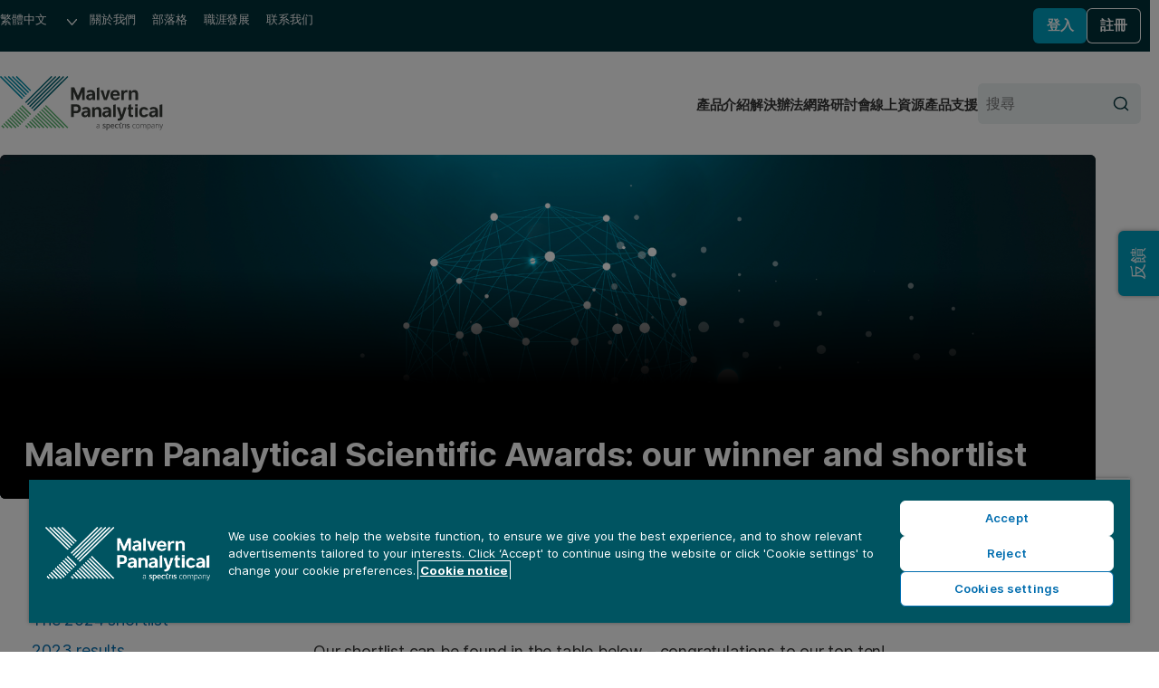

--- FILE ---
content_type: text/html; charset=utf-8
request_url: https://www.malvernpanalytical.com/tw/campaigns/scientific-awards-winners
body_size: 22592
content:

<!DOCTYPE html>
<!--[if lt IE 7]><html class="no-js lt-ie9 lt-ie8 lt-ie7"><![endif]-->
<!--[if IE 7]><html class="no-js lt-ie9 lt-ie8"><![endif]-->
<!--[if IE 8]><html class="no-js lt-ie9"><![endif]-->
<!--[if gt IE 8]><!-->
<html lang="tw" dir="ltr">
<!--<![endif]-->
<head>
            <meta charset="UTF-8">
        <meta http-equiv="Content-type" content="text/html;charset=UTF-8">
        <meta http-equiv="X-UA-Compatible" content="IE=edge">
        <meta name="robots" content="NOODP,NOYDIR">
        <meta name="viewport" content="width=device-width, initial-scale=1">
        <title>Malvern Panalytical Scientific Awards  | Malvern Panalytical</title>
        <meta name="title" content="Malvern Panalytical Scientific Awards  | Malvern Panalytical">
        <meta name="description" content="Malvern Panalytical Scientific Awards ">
        <meta name="keywords" content="">
        <meta name="revised" content="1/13/2026 10:23:09 AM">
        <meta name="naver-site-verification" content="d7b8353f897be16808db2a2fa0c0585265df7112" />
        <link rel="canonical" href="https://www.malvernpanalytical.com/tw/campaigns/scientific-awards-winners">
        <link rel="icon" type="image/svg+xml" href="/resource/svg/favicon.svg">
        <link rel="apple-touch-icon" sizes="180x180" href="/resource/img/apple-touch-icon.png">
        <link rel="mask-icon" href="/resource/svg/safari-pinned-tab.svg" color="#00a2c2">
        <link rel="manifest" href="/manifest.json">
        <meta name="theme-color" content="#005461">
        <meta property="og:type" content="website" />
        <meta property="og:url" content="https://www.malvernpanalytical.com/tw/campaigns/scientific-awards-winners" />
        <meta property="og:title" content="Malvern Panalytical Scientific Awards " />
        <meta property="og:description" content="Malvern Panalytical Scientific Awards " />
        <meta property="og:image" content="/resource/img/malvern-panalytical-icon.svg" />
        <meta property="og:image:type" content="image/svg+xml" />
        <meta property="og:image" content="/resource/img/malvern-panalytical-icon.png" />
        <meta property="og:image:type" content="image/png" />
        <meta name="twitter:url" content="https://www.malvernpanalytical.com/tw/campaigns/scientific-awards-winners" />
        <meta name="twitter:title" content="Malvern Panalytical Scientific Awards " />
        <meta name="twitter:description" content="Malvern Panalytical Scientific Awards " />
        <meta name="twitter:image" content="/resource/img/malvern-panalytical-icon.svg" />
        <meta name="twitter:image" content="/resource/img/malvern-panalytical-icon.png" />
                    <link rel="alternate" hreflang="en" href="https://www.malvernpanalytical.com/en/campaigns/scientific-awards-winners" />
                    <link rel="alternate" hreflang="x-default" href="https://www.malvernpanalytical.com/en/campaigns/scientific-awards-winners" />
                    <link rel="alternate" hreflang="fr" href="https://www.malvernpanalytical.com/fr/campaigns/scientific-awards-winners" />
                    <link rel="alternate" hreflang="zh-hans-cn" href="https://www.malvernpanalytical.com.cn/campaigns/scientific-awards-winners" />
                    <link rel="alternate" hreflang="pt" href="https://www.malvernpanalytical.com/br/campaigns/scientific-awards-winners" />
                    <link rel="alternate" hreflang="de" href="https://www.malvernpanalytical.com/de/campaigns/scientific-awards-winners" />
                    <link rel="alternate" hreflang="ja" href="https://www.malvernpanalytical.com/jp/campaigns/scientific-awards-winners" />
                    <link rel="alternate" hreflang="ko" href="https://www.malvernpanalytical.com/kr/campaigns/scientific-awards-winners" />
                    <link rel="alternate" hreflang="ru" href="https://www.malvernpanalytical.com/ru/campaigns/scientific-awards-winners" />
                    <link rel="alternate" hreflang="es" href="https://www.malvernpanalytical.com/es/campaigns/scientific-awards-winners" />
                    <link rel="alternate" hreflang="zh-hans-tw" href="https://www.malvernpanalytical.com/tw/campaigns/scientific-awards-winners" />
            <link rel="preconnect" href="https://unpkg.com" crossorigin>
            <link rel="dns-prefetch" href="https://unpkg.com">
        <link rel="preconnect" href="https://cdn.cookielaw.org" crossorigin>
        <link rel="dns-prefetch" href="https://cdn.cookielaw.org">
        <link rel="preconnect" href="https://www.googletagmanager.com" crossorigin>
        <link rel="dns-prefetch" href="https://www.googletagmanager.com">
        <link rel="preconnect" href="https://cdn.matomo.cloud" crossorigin>
        <link rel="dns-prefetch" href="https://cdn.matomo.cloud">
        <link rel="preconnect" href="https://dev.visualwebsiteoptimizer.com" crossorigin>
        <link rel="dns-prefetch" href="https://dev.visualwebsiteoptimizer.com">
            <link rel="stylesheet" href="https://unpkg.com/mp-design-system@2.0.62/dist/build/scss/mp-www-legacy.css" integrity="sha384-RrdxMeHyzJEFsWtpMEru+Y4hHDWHXIQNaJoEPnxKAHewlL6zS1xKFWSKIO0zvZbp" crossorigin="anonymous">
            <link rel="stylesheet" href="https://unpkg.com/mp-design-system@2.0.62/dist/build/scss/mp-www.css" integrity="sha384-15+vozY5gt/YsM9v+j+gBJP0ol7hO3USG+dyymU2h5+yz4H6f+ckcC8eZojayDDm" crossorigin="anonymous">
        <link rel="stylesheet" href="/resource/css/main.min.css?v=639014913460000000">
                <script>
                (function (w, d, s, l, i) {
                        w[l] = w[l] || []; w[l].push({
                            'gtm.start':
                                new Date().getTime(), event: 'gtm.js'
                        }); var f = d.getElementsByTagName(s)[0],
                            j = d.createElement(s), dl = l != 'dataLayer' ? '&l=' + l : ''; j.async = true; j.src =
                                'https://www.googletagmanager.com/gtm.js?id=' + i + dl + '&gtm_auth=y-UTGOwgbFhIaNuCJ4Qt8A&gtm_preview=env-2&gtm_cookies_win=x'; f.parentNode.insertBefore(j, f);
                })(window, document, 'script', 'dataLayer', 'GTM-5NCVB74');
                </script>
            <script src="https://unpkg.com/vue@3.4.13/dist/vue.global.prod.js" integrity="sha384-NAMOHLxurd2vhpndxJN+ajXCbIBiLzXb8eEyJuhhXeXch4CUr8QiEIXbYUnoyd+f" crossorigin="anonymous"></script>
        <script>
            var _paq = window._paq = window._paq || [];
            _paq.push(["setCookieDomain", "*.malvernpanalytical.com"]);
            _paq.push(["setExcludedQueryParams", ["campaignid", "adgroupid", "creative", "keyword", "matchtype", "network", "device", "pk_adgroupid", "NaPM", "n_media", "n_query", "n_rank", "_gl", "_hsmi", "n_ad_group", "redirect", "product", "productname", "n_ad", "uuid", "testind"]]);
            _paq.push(["setExcludedReferrers", ["Array", "stg.malvernpanalytical.com", "acc.malvernpanalytical.com", "acc-stg.malvernpanalytical.com", "dev.malvernpanalytical.com", "devstg.malvernpanalytical.com"]]);
            _paq.push(['trackPageView']);
            _paq.push(['enableLinkTracking']);
            (function () {
                var u = "https://malvernpanalytical.matomo.cloud/";
                _paq.push(['setTrackerUrl', u + 'matomo.php']);
                _paq.push(['setSiteId', '1']);
                var d = document, g = d.createElement('script'), s = d.getElementsByTagName('script')[0];
                g.async = true; g.src = '//cdn.matomo.cloud/malvernpanalytical.matomo.cloud/matomo.js'; s.parentNode.insertBefore(g, s);
            })();
        </script>
        <script id="vwoCode" class="optanon-category-C0002" type="text/plain">
            window._vwo_code || (function() {
            var account_id=603175,
            version=2.1,
            settings_tolerance=2000,
            hide_element='body',
            hide_element_style = 'opacity:0 !important;filter:alpha(opacity=0) !important;background:none !important;transition:none !important;',
            f=false,w=window,d=document,v=d.querySelector('#vwoCode'),cK='_vwo_'+account_id+'_settings',cc={};try{var c=JSON.parse(localStorage.getItem('_vwo_'+account_id+'_config'));cc=c&&typeof c==='object'?c:{}}catch(e){}var stT=cc.stT==='session'?w.sessionStorage:w.localStorage;code={nonce:v&&v.nonce,library_tolerance:function(){return typeof library_tolerance!=='undefined'?library_tolerance:undefined},settings_tolerance:function(){return cc.sT||settings_tolerance},hide_element_style:function(){return'{'+(cc.hES||hide_element_style)+'}'},hide_element:function(){if(performance.getEntriesByName('first-contentful-paint')[0]){return''}return typeof cc.hE==='string'?cc.hE:hide_element},getVersion:function(){return version},finish:function(e){if(!f){f=true;var t=d.getElementById('_vis_opt_path_hides');if(t)t.parentNode.removeChild(t);if(e)(new Image).src='https://dev.visualwebsiteoptimizer.com/ee.gif?a='+account_id+e}},finished:function(){return f},addScript:function(e){var t=d.createElement('script');t.type='text/javascript';if(e.src){t.src=e.src}else{t.text=e.text}v&&t.setAttribute('nonce',v.nonce);d.getElementsByTagName('head')[0].appendChild(t)},load:function(e,t){var n=this.getSettings(),i=d.createElement('script'),r=this;t=t||{};if(n){i.textContent=n;d.getElementsByTagName('head')[0].appendChild(i);if(!w.VWO||VWO.caE){stT.removeItem(cK);r.load(e)}}else{var o=new XMLHttpRequest;o.open('GET',e,true);o.withCredentials=!t.dSC;o.responseType=t.responseType||'text';o.onload=function(){if(t.onloadCb){return t.onloadCb(o,e)}if(o.status===200||o.status===304){_vwo_code.addScript({text:o.responseText})}else{_vwo_code.finish('&e=loading_failure:'+e)}};o.onerror=function(){if(t.onerrorCb){return t.onerrorCb(e)}_vwo_code.finish('&e=loading_failure:'+e)};o.send()}},getSettings:function(){try{var e=stT.getItem(cK);if(!e){return}e=JSON.parse(e);if(Date.now()>e.e){stT.removeItem(cK);return}return e.s}catch(e){return}},init:function(){if(d.URL.indexOf('__vwo_disable__')>-1)return;var e=this.settings_tolerance();w._vwo_settings_timer=setTimeout(function(){_vwo_code.finish();stT.removeItem(cK)},e);var t;if(this.hide_element()!=='body'){t=d.createElement('style');var n=this.hide_element(),i=n?n+this.hide_element_style():'',r=d.getElementsByTagName('head')[0];t.setAttribute('id','_vis_opt_path_hides');v&&t.setAttribute('nonce',v.nonce);t.setAttribute('type','text/css');if(t.styleSheet)t.styleSheet.cssText=i;else t.appendChild(d.createTextNode(i));r.appendChild(t)}else{t=d.getElementsByTagName('head')[0];var i=d.createElement('div');i.style.cssText='z-index: 2147483647 !important;position: fixed !important;left: 0 !important;top: 0 !important;width: 100% !important;height: 100% !important;background: white !important;display: block !important;';i.setAttribute('id','_vis_opt_path_hides');i.classList.add('_vis_hide_layer');t.parentNode.insertBefore(i,t.nextSibling)}var o=window._vis_opt_url||d.URL,s='https://dev.visualwebsiteoptimizer.com/j.php?a='+account_id+'&u='+encodeURIComponent(o)+'&vn='+version;if(w.location.search.indexOf('_vwo_xhr')!==-1){this.addScript({src:s})}else{this.load(s+'&x=true')}}};w._vwo_code=code;code.init();})();
        </script>

    
    
</head>

<body class="Standard-Page mp">
    
    <noscript>
        <iframe src="https://www.googletagmanager.com/ns.html?id=GTM-5NCVB74&gtm_auth=y-UTGOwgbFhIaNuCJ4Qt8A&gtm_preview=env-2&gtm_cookies_win=x"
                height="0" width="0" style="display:none;visibility:hidden"></iframe>
    </noscript>
    
<div>
    

</div>
<nav class="c-skip-links" aria-label="跳過連結">
    <ul class="c-skip-links__list">
        <li class="c-skip-links__item">
            <a href="#main-content" class="c-skip-links__link">跳至主要內容</a>
        </li>
        <li class="c-skip-links__item"><a href="#footer" class="c-skip-links__link">跳至頁腳</a></li>
    </ul>
</nav>
<header class="c-header" aria-label="網站標題">
    
<div class="c-header__primary">
    <nav class="c-navigation c-navigation--corporate" aria-label="企業導航">
        <ul class="c-navigation__list">
            <li class="c-navigation__item c-form c-form--language">
                <div class="c-form__input-wrap">
                    <label class="u-hidden" for="header-language">語言</label>
                    <select id="header-language" class="c-input c-input--select" name="header-language" onchange="location = this.value;" onkeydown="if(event.key === 'Enter'){ location = this.value; }" aria-label="選擇網站語言">
                        
            <option value="https://www.malvernpanalytical.com/de/campaigns/scientific-awards-winners" data-href="//www.malvernpanalytical.com/de/campaigns/scientific-awards-winners">Deutsch</option>
            <option value="https://www.malvernpanalytical.com/en/campaigns/scientific-awards-winners" data-href="//www.malvernpanalytical.com/en/campaigns/scientific-awards-winners">English</option>
            <option value="https://www.malvernpanalytical.com/es/campaigns/scientific-awards-winners" data-href="//www.malvernpanalytical.com/es/campaigns/scientific-awards-winners">Espa&#241;ol</option>
            <option value="https://www.malvernpanalytical.com/fr/campaigns/scientific-awards-winners" data-href="//www.malvernpanalytical.com/fr/campaigns/scientific-awards-winners">Fran&#231;ais</option>
            <option value="https://www.malvernpanalytical.com/br/campaigns/scientific-awards-winners" data-href="//www.malvernpanalytical.com/br/campaigns/scientific-awards-winners">Portugu&#234;s</option>
            <option value="https://www.malvernpanalytical.com/kr/campaigns/scientific-awards-winners" data-href="//www.malvernpanalytical.com/kr/campaigns/scientific-awards-winners">한국어</option>
            <option value="https://www.malvernpanalytical.com/jp/campaigns/scientific-awards-winners" data-href="//www.malvernpanalytical.com/jp/campaigns/scientific-awards-winners">日本語</option>
            <option value="https://www.malvernpanalytical.com.cn/campaigns/scientific-awards-winners" data-href="//www.malvernpanalytical.com.cn/campaigns/scientific-awards-winners">简体中文</option>
            <option value="https://www.malvernpanalytical.com/tw/campaigns/scientific-awards-winners" data-href="//www.malvernpanalytical.com/tw/campaigns/scientific-awards-winners" selected="selected">繁體中文</option>

                    </select>
                </div>
            </li>
            <li class="c-navigation__item">
                <a class="c-navigation__link" href="/tw/about-us">關於我們</a>
            </li>
            <li class="c-navigation__item">
                <a class="c-navigation__link" href="/tw/learn/knowledge-center?size=n_12_n&amp;filters%5B0%5D%5Bfield%5D=mp_documenttype_title&amp;filters%5B0%5D%5Bvalues%5D%5B0%5D=見解&amp;filters%5B0%5D%5Btype%5D=any&amp;sort-field=date&amp;sort-direction=desc">部落格</a>
            </li>
            <li class="c-navigation__item">
                <a class="c-navigation__link" href="/tw/about-us/work-with-us">職涯發展</a>
            </li>
            <li class="c-navigation__item">
                <a class="c-navigation__link" href="/tw/about-us/contact-us/">联系我们</a>
            </li>
        </ul>
    </nav>
    <div id="account-logged-out" class="c-header__group u-hidden">
        <a id="LoginView1_LinkButton" class="c-button c-button--blue c-button--small" href="/tw/support/login">登入</a>
        <a id="LoginView1_LinkButton2" class="c-button c-button--outline-white c-button--small" href="/tw/profile/register">註冊</a>
    </div>
    <div id="account-logged-in" class="c-header__group u-hidden">
        <a id="editProfile" class="c-button c-button--outline-white c-button--small" href="/tw/profile">個人資訊</a>
        <form action="/tw/campaigns/scientific-awards-winners" method="post">
            <input id="Logout" name="登出" type="submit" value="登出" class="c-button c-button--blue c-button--small" />
        </form>
    </div>
</div>
    <div class="c-header__secondary">
    <a class="c-header__logo" href="/tw" aria-label="Home">
        <img src="/resource/img/malvernpanalyticallogo.svg" alt="Malvern Panalytical" width="216" />
    </a>
    <div class="c-header__group">
        
<nav class="c-navigation c-navigation--website" aria-label="網站導航">
    <ul class="c-navigation__list">
        <li class="c-navigation__item">
            <a class="c-navigation__link" href="/tw/products">產品介紹</a>
        </li>
        <li class="c-navigation__item">
            <a class="c-navigation__link" href="/tw/solutions">解決辦法</a>
        </li>
        <li class="c-navigation__item">
            <a class="c-navigation__link" href="/tw/learn/events-and-training/">網路研討會</a>
        </li>
        <li class="c-navigation__item">
            <a class="c-navigation__link" href="/tw/learn/knowledge-center/">線上資源</a>
        </li>
        <li class="c-navigation__item">
            <a class="c-navigation__link" href="/tw/support">產品支援</a>
        </li>
    </ul>
</nav>
        <form class="c-header__search c-form c-form--search" action="/tw/search" method="get">
            <div class="c-form__input-wrap">
                <label for="header-site-search" class="u-hidden">搜尋</label>
                <input id="header-site-search" placeholder="搜尋" type="search" name="q" class="c-input c-input--alt c-input--with-button" />
                <button type="submit">
                    <svg role="img" aria-hidden="true" focusable="false" class="mp c-icon c-icon--search">
                        <use xlink:href="/resource/svg/sprite.svg#search"></use>
                    </svg>
                </button>
            </div>
        </form>
        <button class="c-navicon c-navicon--open" aria-label="打開導航" aria-controls="overlay-menu" aria-expanded="false">
            <i aria-hidden="true"></i> <i aria-hidden="true"></i> <i aria-hidden="true"></i>
        </button>
    </div>
</div>


    <div id="overlay-menu" class="c-header__overlay" aria-hidden="true" aria-modal="true">
        <button class="c-navicon c-navicon--close" aria-label="關閉導航" aria-controls="overlay-menu">
            <i aria-hidden="true"></i> <i aria-hidden="true"></i> <i aria-hidden="true"></i>
        </button>

<nav class="c-navigation c-navigation--website" aria-label="網站導航">
    <ul class="c-navigation__list">
        <li class="c-navigation__item">
            <a class="c-navigation__link" href="/tw/products">產品介紹</a>
        </li>
        <li class="c-navigation__item">
            <a class="c-navigation__link" href="/tw/solutions">解決辦法</a>
        </li>
        <li class="c-navigation__item">
            <a class="c-navigation__link" href="/tw/learn/events-and-training/">網路研討會</a>
        </li>
        <li class="c-navigation__item">
            <a class="c-navigation__link" href="/tw/learn/knowledge-center/">線上資源</a>
        </li>
        <li class="c-navigation__item">
            <a class="c-navigation__link" href="/tw/support">產品支援</a>
        </li>
    </ul>
</nav>                <nav class="c-navigation c-navigation--corporate" aria-label="企業導航">
            <ul class="c-navigation__list">
                <li class="c-navigation__item c-form c-form--language">
                    <div class="c-form__input-wrap">
                        <label class="u-hidden" for="header-overlay-language">語言</label>
                        <select id="header-overlay-language" class="c-input c-input--select" name="header-overlay-language" onchange="location = this.value;" onkeydown="if(event.key === 'Enter'){ location = this.value; }" aria-label="選擇網站語言">
                            
            <option value="https://www.malvernpanalytical.com/de/campaigns/scientific-awards-winners" data-href="//www.malvernpanalytical.com/de/campaigns/scientific-awards-winners">Deutsch</option>
            <option value="https://www.malvernpanalytical.com/en/campaigns/scientific-awards-winners" data-href="//www.malvernpanalytical.com/en/campaigns/scientific-awards-winners">English</option>
            <option value="https://www.malvernpanalytical.com/es/campaigns/scientific-awards-winners" data-href="//www.malvernpanalytical.com/es/campaigns/scientific-awards-winners">Espa&#241;ol</option>
            <option value="https://www.malvernpanalytical.com/fr/campaigns/scientific-awards-winners" data-href="//www.malvernpanalytical.com/fr/campaigns/scientific-awards-winners">Fran&#231;ais</option>
            <option value="https://www.malvernpanalytical.com/br/campaigns/scientific-awards-winners" data-href="//www.malvernpanalytical.com/br/campaigns/scientific-awards-winners">Portugu&#234;s</option>
            <option value="https://www.malvernpanalytical.com/kr/campaigns/scientific-awards-winners" data-href="//www.malvernpanalytical.com/kr/campaigns/scientific-awards-winners">한국어</option>
            <option value="https://www.malvernpanalytical.com/jp/campaigns/scientific-awards-winners" data-href="//www.malvernpanalytical.com/jp/campaigns/scientific-awards-winners">日本語</option>
            <option value="https://www.malvernpanalytical.com.cn/campaigns/scientific-awards-winners" data-href="//www.malvernpanalytical.com.cn/campaigns/scientific-awards-winners">简体中文</option>
            <option value="https://www.malvernpanalytical.com/tw/campaigns/scientific-awards-winners" data-href="//www.malvernpanalytical.com/tw/campaigns/scientific-awards-winners" selected="selected">繁體中文</option>

                        </select>
                    </div>
                </li>
                <li class="c-navigation__item">
                    <a class="c-navigation__link" href="/tw/about-us">關於我們</a>
                </li>
                <li class="c-navigation__item">
                    <a class="c-navigation__link" href="/tw/learn/knowledge-center?size=n_12_n&amp;filters%5B0%5D%5Bfield%5D=mp_documenttype_title&amp;filters%5B0%5D%5Bvalues%5D%5B0%5D=見解&amp;filters%5B0%5D%5Btype%5D=any&amp;sort-field=date&amp;sort-direction=desc">部落格</a>
                </li>
                <li class="c-navigation__item">
                    <a class="c-navigation__link" href="/tw/about-us/work-with-us">職涯發展</a>
                </li>
                <li class="c-navigation__item">
                    <a class="c-navigation__link" href="/tw/about-us/contact-us/">联系我们</a>
                </li>
            </ul>
        </nav>
        <form class="c-header__search c-form c-form--search" action="/tw/search" method="get">
            <div class="c-form__input-wrap">
                <label for="header-overlay-site-search" class="u-hidden">搜尋</label>
                <input id="header-overlay-site-search" placeholder="搜尋" type="search" name="q" class="c-input c-input--alt c-input--with-button" />
                <button type="submit">
                    <svg role="img" aria-hidden="true" focusable="false" class="mp c-icon c-icon--search">
                        <use xlink:href="/resource/svg/sprite.svg#search"></use>
                    </svg>
                </button>
            </div>
        </form>
    </div>
</header>







<section id="main-content" class="c-hero c-hero--dark" style="--placeholder-image: url('https://dam.malvernpanalytical.com/fae4c741-f556-475a-b286-b36e0098eefe/website%20hero%20placeholder_Original%20file.svg?quality=60&amp;width=1920')">
    <div class="c-hero__wrap">
            <nav class="c-breadcrumb c-breadcrumb--dark" aria-label="Breadcrumb">
                
            </nav>
        <div class="c-hero__main">
                            <h1 class="c-hero__heading" >Malvern Panalytical Scientific Awards: our winner and shortlist</h1>
                        <div class="c-hero__button-wrap">

            </div>
        </div>
                    <picture class="c-hero__media-wrap">
                <source srcset="https://dam.malvernpanalytical.com/fae4c741-f556-475a-b286-b36e0098eefe/website%20hero%20placeholder_Original%20file.svg?quality=60&amp;width=1920"
                        media="(max-width: 880px)" />
                <img class="c-hero__image"
                     src="https://dam.malvernpanalytical.com/112b2b8c-8986-4c17-acc2-ae8c00c75367/MP%20Scientific%20award%20560x315_Original%20file.png?quality=60&amp;width=1920"
                     alt="Malvern Panalytical Scientific Awards: our winner and shortlist" />
            </picture>
    </div>
</section>





    <div class="mp u-wrap o-grid o-grid--layout o-grid--3/8 o-grid--pull u-pad-bottom-l u-pad-top-l-xl" typeof="Region" resource="MP_GenericContent_Region">
        

<aside>
    


<div class="mp c-scroll-spy u-flow--s-l">
    <ol class="u-flow--xs">
            <li>
                <a href="#introduction" aria-controls="介紹">
                    介紹
                </a>
            </li>
            <li>
                <a href="#2024winner" aria-controls="2024 winner">
                    2024 winner
                </a>
            </li>
            <li>
                <a href="#the2024shortlist" aria-controls="The 2024 shortlist">
                    The 2024 shortlist
                </a>
            </li>
            <li>
                <a href="#2023results" aria-controls="2023 results">
                    2023 results
                </a>
            </li>
            <li>
                <a href="#2022results" aria-controls="2022 results">
                    2022 results
                </a>
            </li>

    </ol>
        <div class="c-scroll-spy-buttons">
            




    <a class="mp c-button mp c-button c-button--outline-green" href="/tw/about-us/contact-us/sales" target="" onclick="gtag('event', 'button_click', {'origin_url': 'http://www.malvernpanalytical.com/tw/campaigns/scientific-awards-winners', 'button_text': '聯繫銷售部門', 'destination_url': '/tw/about-us/contact-us/sales'}); _paq.push(['trackEvent', 'Button click', '聯繫銷售部門', '/tw/about-us/contact-us/sales']);">
        聯繫銷售部門
    </a>

        </div>



</div>

<script>
    function wireOptinForm() {
        const form = document.querySelector("#optinForm form");
        const checkbox = document.getElementById("emailOptIn");
        const submitButton = document.getElementById("btnSubmit"); // Replace with your actual button ID

        if (!form) return;

        console.log("Wiring up optin form");

        if (checkbox && submitButton) {
            checkbox.addEventListener("change", function () {
                submitButton.disabled = !this.checked;
            });
        }

        form.addEventListener("submit", function (e) {
            e.preventDefault(); // Prevent normal form submission

            console.log("Submitting optin form via AJAX");

            const formData = new FormData(form);

            fetch(form.action, {
                method: "POST",
                body: formData,
                headers: {
                    'X-Requested-With': 'XMLHttpRequest'
                }
            })
                .then(response => response.text())
                .then(html => {
                    document.getElementById("optinContainer").innerHTML = html;

                    // If the form re-renders (e.g. validation error), re-wire again
                    wireOptinForm();
                })
                .catch(error => {
                    console.error("AJAX submission error:", error);
                });
        });
    }

    document.addEventListener("DOMContentLoaded", function () {

    var optinFormUrl = 'https://www.malvernpanalytical.com/tw/mpdirectform/GetLoginForm'
        + '?formType=TechPageOptin'
        + '&localizationId=73';
        + '&turnstileVisibility=';

        fetch(optinFormUrl, {
            headers: { 'X-Requested-With': 'XMLHttpRequest' },
            credentials: 'include' // 👈 ensures cookies are sent and received
        })
        .then(response => response.text())
        .then(html => {
        document.getElementById("optinContainer").innerHTML = html;
        wireOptinForm();
        });
        });

</script>




</aside>


        <main class="u-flow--m-xl">
            




<section  class="u-clear-both u-pad-top-m-xl">
    
    
    <div class="mp o-prose u-flow--prose" ><p>After thoroughly evaluating several hundred proposals, our team of scientists has selected the top ten scientific papers submitted for the Malvern Panalytical Scientific Award, as well as the overall winner.</p><p>Our shortlist can be found in the table below – congratulations to our top ten!</p></div>
</section>
            

            




<section id="2024winner"  class="u-clear-both u-pad-top-m-xl">
    
            <h2 class="c-h c-h--step-3 u-margin-bottom-s-m u-border-top u-pad-top-l-xl" >The award winner for 2024</h2>

    <div class="mp o-prose u-flow--prose" ><p>We are excited to announce that the winner of the Malvern Panalytical Scientific Award 2024 is <strong>Lei Gao</strong> of Peking University!</p><p>Lei’s paper is on ‘Boosting lithium ion conductivity of antiperovskite solid electrolyte by potassium ions substitution for cation clusters’ published in Nat Commun 14, 6807 (2023).</p><p>Read the paper here: <a href="https://www.nature.com/articles/s41467-023-42385-1" target="_blank">Boosting lithium ion conductivity of antiperovskite solid electrolyte by potassium ions substitution for cation clusters</a></p></div>
</section>
<section id="the2024shortlist"  class="u-clear-both u-pad-top-m-xl">
    
            <h2 class="c-h c-h--step-3 u-margin-bottom-s-m u-border-top u-pad-top-l-xl" >The 2024 shortlist</h2>

    <div class="mp o-prose u-flow--prose" >
			<p>We sincerely thank all the authors who submitted their papers and congratulate everyone shortlisted below. The order in the table is random and does not represent any scoring or ranking results.</p>
			<table border="1" cellpadding="1" cellspacing="1" style="width: 100%">
				<tbody>
					<tr>
						<th class="" style="text-align: center;">Author</th>
						<th class="" style="text-align: center;">Title of Paper</th>
						<th class="" style="text-align: center;">Product</th>
					</tr>
					<tr>
						<td class="">
							<p>
								<strong>*Winner*</strong>
								<strong>Lei Gao </strong>
							</p>
							<p>Peking University, Beijing, China</p>
						</td>
						<td class="">
							<p>
								<strong>Boosting lithium ion conductivity of antiperovskite solid electrolyte by potassium ions substitution for cation clusters</strong>
							</p>
							<p>This study enhances lithium-ion conductivity in antiperovskite solid electrolytes via potassium substitution. The modified electrolyte improves ionic transport, stabilizes the cubic phase, and enables high-performance solid-state batteries.</p>
							<p>
								<a href="https://doi.org/10.1038/s41467-023-42385-1" target="_blank">https://doi.org/10.1038/s41467-023-42385-1</a>
							</p>
						</td>
						<td class="" style="text-align: center;">
							<a title="Empyrean" href="/tw/products/product-range/empyrean-range/empyrean">Empyrean</a>
						</td>
					</tr>
					<tr>
						<td class="">
							<p>
								<strong>Marko Dunatov</strong>
							</p>
							<p>Ruđer Bošković Institute, Zagreb, Croatia</p>
						</td>
						<td class="">
							<p>
								<strong>Multi-stimuli responsive (L-tartrato)oxovanadium(V) complex salt with ferroelectric switching and thermistor properties</strong>
							</p>
							<p>A (L-tartrato)oxovanadium(V) complex salt exhibits ferroelectric switching, thermistor behavior, and photoresponsiveness. Its humidity- and temperature-driven transformations make it promising for device applications.</p>
							<p>
								<a href="https://doi.org/10.1039/d2tc05064a" target="_blank">https://doi.org/10.1039/d2tc05064a</a>
							</p>
						</td>
						<td class="" style="text-align: center;">
							<a title="Empyrean" href="/tw/products/product-range/empyrean-range/empyrean">Empyrean</a>
						</td>
					</tr>
					<tr>
						<td>
							<p>
								<strong>Wojciech Piotrowski</strong>
							</p>
							<p>Institute of Low Temperature and Structure Research, Polish Academy of Sciences, Wrocław, Poland</p>
						</td>
						<td class="">
							<p>
								<strong>Mn<sup>5+</sup> Lifetime-Based Thermal Imaging in the Optical Transparency Windows Through Skin-Mimicking Tissue Phantom</strong>
							</p>
							<p>Mn⁵⁺/Er³⁺ co-doped nanothermometers offer enhanced near-infrared emission and extended lifetimes for precise deep-tissue thermal mapping. A custom instrument enables 2D imaging, advancing preclinical applications.</p>
							<p>
								<a href="https://doi.org/10.1002/adom.202202366" target="_blank">https://doi.org/10.1002/adom.202202366</a>
							</p>
						</td>
						<td class="" style="text-align: center;">
							<a title="X'Pert³ MRD" href="/tw/products/product-range/xpert3-range/xpert3-mrd">X'Pert<sup>3</sup> MRD</a>
						</td>
					</tr>
					<tr>
						<td>
							<p>
								<strong>Michel Ammendola</strong>
							</p>
							<p>The Pennsylvania State University, University Park, Pennsylvania, United States</p>
						</td>
						<td>
							<p>
								<strong>Evaluation of chromium coatings deposited by standard and bipolar high-power impulse magnetron sputtering (HiPIMS &amp; B-HiPIMS) for nuclear power applications</strong>
							</p>
							<p>This study compares chromium coatings on Zircaloy-4 deposited via DCMS, HiPIMS, and B-HiPIMS for nuclear fuel applications. HiPIMS and B-HiPIMS outperform DCMS, showing superior microstructure, lower residual stress, and a tenfold reduction in autoclave weight gain at 360 °C, indicating better performance in PWR environments.</p>
							<p>
								<a href="https://doi.org/10.1016/j.surfcoat.2024.130835" target="_blank">https://doi.org/10.1016/j.surfcoat.2024.130835</a>
							</p>
						</td>
						<td class="" style="text-align: center;">
							<a title="Empyrean" href="/tw/products/product-range/empyrean-range/empyrean">Empyrean</a>
						</td>
					</tr>
					<tr>
						<td>
							<p>
								<strong>Hanjun Zou</strong>
							</p>
							<p>Chongqing University, Chongqing, China</p>
						</td>
						<td>
							<p>
								<strong>Relationship between defect and strain in oxygen vacancy-engineered TiO<sub>2</sub> towards photocatalytic H<sub>2</sub> generation</strong>
							</p>
							<p>Photocatalytic H₂ generation converts solar energy into renewable fuel, with oxygen vacancy engineering as a promising strategy. However, the interplay of defects and strain remains unclear. Using TiO₂ as a model, this study reveals that optimal H₂ production (788 μmol g⁻¹ h⁻¹) occurs with high oxygen vacancy concentration but minimal strain. Results show defects, not strain, primarily enhance performance, supported by theoretical and experimental analyses.</p>
							<p>
								<a href="https://doi.org/10.1016/j.ceramint.2023.08.305" target="_blank">https://doi.org/10.1016/j.ceramint.2023.08.305</a>
							</p>
						</td>
						<td class="" style="text-align: center;">
							<a title="Empyrean" href="/tw/products/product-range/empyrean-range/empyrean">Empyrean</a>
						</td>
					</tr>
					<tr>
						<td>
							<p>
								<strong>Luca Casula</strong>
							</p>
							<p>University of Cagliari, Cagliari, Sardinia, Italy</p>
						</td>
						<td>
							<p>
								<strong>Development of Nanofibers with Embedded Liposomes Containing an Immunomodulatory Drug Using Green Electrospinning</strong>
							</p>
							<p>Green electrospinning is used to embed liposomes with an immunomodulatory drug into nanofibers, offering a controlled-release system with pharmaceutical potential.</p>
							<p>
								<a href="https://doi.org/10.3390/pharmaceutics15041245" target="_blank">https://doi.org/10.3390/pharmaceutics15041245</a>
							</p>
						</td>
						<td class="" style="text-align: center;">
							<a title="Zetasizer Ultra" href="/tw/products/product-range/zetasizer-range/zetasizer-advance-range/zetasizer-ultra">Zetasizer Ultra (Red)</a>
						</td>
					</tr>
					<tr>
						<td>
							<p>
								<strong>Luca Morici</strong>
							</p>
							<p>University of Geneva, Geneva, Switzerland</p>
						</td>
						<td>
							<p>
								<strong>Nanocrystal-chitosan particles for intra-articular delivery of disease-modifying osteoarthritis drugs</strong>
							</p>
							<p>Osteoarthritis lacks effective treatments due to its degenerative nature. Kartogenin promotes cartilage repair but has poor solubility. To enhance its therapeutic effect, we developed a nanocrystal-chitosan microsphere system using wet milling and spray drying. This resuspendable powder enables intra-articular injection, improving solubility, stability, and controlled release in synovial fluid. The system was non-toxic to human synoviocytes and demonstrated cartilage retention ex vivo, showing promise for osteoarthritis therapy and scale-up production.</p>
							<p>
								<a href="https://doi.org/10.1016/j.ijpharm.2023.123754" target="_blank">https://doi.org/10.1016/j.ijpharm.2023.123754</a>
							</p>
						</td>
						<td class="" style="text-align: center;">
							<a title="Mastersizer 3000+ Lab" href="/tw/products/product-range/mastersizer-range/mastersizer-3000-plus-lab">Mastersizer 3000+ Lab</a>
						</td>
					</tr>
					<tr>
						<td>
							<p>
								<strong>Julia Werner</strong>
							</p>
							<p>Heidelberg University Hospital, Heidelberg, Germany</p>
						</td>
						<td>
							<p>
								<strong>Improved pharmacokinetics and enhanced efficacy of the vancomycin derivative FU002 using a liposomal nanocarrier</strong>
							</p>
							<p>Antibiotic resistance limits treatment options, but the vancomycin derivative FU002 shows strong activity against Gram-positive bacteria. To enhance its pharmacokinetics, FU002 was encapsulated in PEGylated liposomes, prolonging circulation in Wistar rats without cytotoxicity. Encapsulation maintained antimicrobial potency and improved therapeutic efficacy in a Galleria mellonella infection model.</p>
							<p>
								<a href="https://doi.org/10.1016/j.nano.2023.102731" target="_blank">https://doi.org/10.1016/j.nano.2023.102731</a>
							</p>
						</td>
						<td class="" style="text-align: center;">
							<a title="Zetasizer Advance Range" href="/tw/products/product-range/zetasizer-range/zetasizer-advance-range">Zetasizer Advance Range</a>
						</td>
					</tr>
					<tr>
						<td>
							<p>
								<strong>Prem Singh</strong>
							</p>
							<p>Oregon State University, Corvallis, Oregon, United States</p>
						</td>
						<td>
							<p>
								<strong>Palladium Nanocapsules for Photothermal Therapy in the Near-Infrared II Biological Window</strong>
							</p>
							<p>The study presents a bimetallic palladium nanocapsule (Pd Ncap) for plasmonic photothermal therapy (PPTT), capable of absorbing both NIR-I and NIR-II light. Functionalized with Herceptin (Pd Ncap-Her), it targets breast cancer cells, inducing over 98% cell death with low laser power and nanoparticle concentration. The Pd Ncap demonstrates high photothermal stability, ROS scavenging ability, and effective tumor ablation in vivo, making it a promising candidate for cancer therapy.</p>
							<p>
								<a href="https://doi.org/10.1021/acsami.3c06186" target="_blank">https://doi.org/10.1021/acsami.3c06186</a>
							</p>
						</td>
						<td class="" style="text-align: center;">
							<a title="NanoSight Pro" href="/tw/products/product-range/nanosight-range/nanosight-pro">NanoSight range</a>
						</td>
					</tr>
					<tr>
						<td>
							<p>
								<strong>Beatriz Dias Barbieri</strong>
							</p>
							<p>Imperial College London, United Kindom</p>
						</td>
						<td>
							<p>
								<strong>The role of helper lipids in optimising nanoparticle formulations of self-amplifying RNA</strong>
							</p>
							<p>This study explores how helper lipids (DSPC, DOPC, DOPE) and ionisable lipids (MC3, C12–200) affect the stability and effectiveness of self-amplifying RNA (saRNA) vaccines. DSPC with C12–200 provided the best stability and durable expression in skin explants. C12–200 also improved protein expression and immune responses to a SARS-CoV-2 vaccine, highlighting the importance of helper lipids in optimizing saRNA vaccine performance.</p>
							<p>
								<a href="https://doi.org/10.1016/j.jconrel.2024.08.016" target="_blank">https://doi.org/10.1016/j.jconrel.2024.08.016</a>
							</p>
						</td>
						<td class="" style="text-align: center;">
							<a title="Zetasizer Ultra" href="/tw/products/product-range/zetasizer-range/zetasizer-advance-range/zetasizer-ultra">Zetasizer Ultra (Red)</a>
						</td>
					</tr>
				</tbody>
			</table>
		</div>
</section>
<section id="2023results"  class="u-clear-both u-pad-top-m-xl">
    
            <h2 class="c-h c-h--step-3 u-margin-bottom-s-m u-border-top u-pad-top-l-xl" >2023 results</h2>

    <div class="mp o-prose u-flow--prose" >
			<p>We sincerely thank all the authors who submitted their papers and congratulate everyone shortlisted below. The order in the table is random and does not represent any scoring or ranking results.</p>
			<p>The authors from this list will be presenting their work in our 2024 <a title="Ask an expert" href="/tw/academia/interact-with-us/ask-an-expert">Ask an Expert webinar program</a>!</p>
			<table border="1" cellpadding="1" cellspacing="1" style="width: 100%">
				<tbody>
					<tr>
						<th class="" style="text-align: center;">Author</th>
						<th class="" style="text-align: center;">Title of Paper</th>
						<th class="" style="text-align: center;">Product</th>
						<th class="" style="text-align: center;">Research link</th>
					</tr>
					<tr>
						<td class="">
							<strong>*Winner* Rohan Pokratath
<br /></strong>
							 University of Basel, Basel, Switzerland

							<br />
						</td>
						<td class="">
							<strong>Mechanistic Insight into the Precursor Chemistry of ZrO<sub>2</sub> and HfO<sub>2</sub> Nanocrystals; towards Size-Tunable Syntheses
<br /></strong>
							<br />
							
Delves into the precursor chemistry of ZrO
							<sub>2</sub>
							 and HfO
							<sub>2</sub>
							 nanocrystals, aiming for controllable syntheses of varying sizes. It explores the mechanisms behind their formation, offering insights for tailored and size-tunable production.

							<br />
						</td>
						<td class="">
							<p>
								<a title="Empyrean Nano Edition" href="/tw/products/product-range/empyrean-range/empyrean-nano-edition">Empyrean Nano edition</a>
								<br />
							</p>
						</td>
						<td class="">
							<p>
								<a href="https://doi.org/10.1021/jacsau.1c00568" target="_blank">Mechanistic Insight into the Precursor Chemistry of ZrO2 and HfO2 Nanocrystals; towards Size-Tunable Syntheses</a>
								<br />
							</p>
						</td>
					</tr>
					<tr>
						<td class="">
							<strong>Shardul Pandit
<br /></strong>
							 TU Wien, Vienna, Austria
						</td>
						<td class="">
							<strong>Impact of AlN Seed Layer on Microstructure and Piezoelectric Properties of YxAl1−xN (x = 15%) Thin Films</strong>
							<br />
							<br />
							
Investigates the influence of an AlN seed layer on the microstructure and piezoelectric properties of YxAl1−xN (x = 15%) thin films. The study delves into the nuanced interactions between the seed layer and thin films, shedding light on how these factors impact material characteristics. Insights gained from this research contribute to the enhancement of piezoelectric performance in thin films, offering valuable implications for diverse applications.
						</td>
						<td class="">
							<p>
								<a title="X'Pert³ range" href="/tw/products/product-range/xpert3-range">X'Pert<sup>3</sup> range</a>
							</p>
						</td>
						<td class="">
							<p>
								<a href="https://onlinelibrary.wiley.com/doi/10.1002/aelm.202200789" target="_blank">Impact of AlN Seed Layer on Microstructure and Piezoelectric Properties of YxAl1−xN (x = 15%) Thin Films</a>
							</p>
						</td>
					</tr>
					<tr>
						<td class="">
							<strong>Abimannan Sethurajaperumal
<br /></strong>
							 SRM Institute of Science and Technology, Kattankulathur, Chengalpattu, Tamil Nadu, India
						</td>
						<td class="">
							<strong>High-Quality and Efficient Liquid-Phase Exfoliation of Few-Layered Graphene by Natural Surfactant</strong>
							<br />
							<br />
							
Achieves superior liquid-phase exfoliation of few-layered graphene utilizing a natural surfactant. The method ensures high quality and efficiency in the exfoliation process, opening new avenues for applications in various industries. This innovative approach marks a significant stride in advancing graphene-based materials through sustainable and effective methodologies.
						</td>
						<td class="">
							<p>
								<a title="Zetasizer Advance Range" href="/tw/products/product-range/zetasizer-range/zetasizer-advance-range">Zetasizer range</a>
							</p>
						</td>
						<td class="">
							<p>
								<a href="https://pubs.acs.org/doi/10.1021/acssuschemeng.2c03742" target="_blank">High-Quality and Efficient Liquid-Phase Exfoliation of Few-Layered Graphene by Natural Surfactant</a>
							</p>
						</td>
					</tr>
					<tr>
						<td class="">
							<strong>Silang Zhou</strong>
							<br />
							
University of Groningen
						</td>
						<td class="">
							<strong>Thin films of the α-quartz S ixG e(1-x)O<sub>2</sub> solid solution</strong>
							<br />
							<br />
							
Delves into thin films of the α-quartz SiₓGe(1-x)O
							<sub>2</sub>
							 solid solution. Investigating the material properties of this composition, the study explores the intricate relationship between silicon (Si) and germanium (Ge) within the α-quartz structure. Through the deposition of thin films, the researchers aim to unravel the unique characteristics and potential applications of this solid solution, offering insights into its structural and functional attributes.
						</td>
						<td class="">
							<p>
								<a title="X'Pert³ MRD" href="/tw/products/product-range/xpert3-range/xpert3-mrd">X'Pert<sup>3</sup> MRD</a>
							</p>
						</td>
						<td class="">
							<p>
								<a href="https://doi.org/10.1038/s41598-022-05595-z" target="_blank">Thin films of the α-quartz S ixG e(1-x)O2 solid solution</a>
							</p>
						</td>
					</tr>
					<tr>
						<td class="">
							<strong>Steven Street</strong>
							<br />
							
University of Victoria, Victoria, British Columbia, Canada
						</td>
						<td class="">
							<strong>Length-Controlled Nanofiber Micelleplexes as Efficient Nucleic Acid Delivery Vehicles
<br /></strong>
							<br />
							
Introduces "Length-Controlled Nanofiber Micelleplexes," advancing nucleic acid delivery. Engineered for efficiency, these nanofiber structures promise breakthroughs in targeted drug delivery and therapeutic applications, marking a significant stride in the field of nanomedicine.
						</td>
						<td class="">
							<p>
								<a title="Zetasizer Pro" href="/tw/products/product-range/zetasizer-range/zetasizer-advance-range/zetasizer-pro">Zetasizer Pro</a>
							</p>
						</td>
						<td class="">
							<p>
								<a href="https://pubs.acs.org/doi/10.1021/jacs.2c06695" target="_blank">Length-Controlled Nanofiber Micelleplexes as Efficient Nucleic Acid Delivery Vehicles</a>
							</p>
						</td>
					</tr>
					<tr>
						<td class="">
							<strong>Rosy Ghanem</strong>
							<br />
							
INSERM U1078, Brest, France
						</td>
						<td class="">
							<strong>Gene transfection using branched cationic amphiphilic compounds for an aerosol administration in cystic fibrosis context
<br /></strong>
							<br />
							
Explores gene transfection employing branched cationic amphiphilic compounds. This novel approach aims for aerosol administration, particularly relevant in the context of cystic fibrosis. The study investigates the potential of this technique to enhance therapeutic outcomes for individuals with cystic fibrosis, offering a promising avenue for targeted gene delivery.
						</td>
						<td class="">
							<p>
								<a title="NanoSight NS300" href="/tw/support/product-support/nanosight-range/nanosight-ns300">NanoSight NS300</a>
							</p>
						</td>
						<td class="">
							<p>
								<a href="https://www.sciencedirect.com/science/article/abs/pii/S0378517322010468?via%3Dihub" target="_blank">Gene transfection using branched cationic amphiphilic compounds for an aerosol administration in cystic fibrosis context</a>
							</p>
						</td>
					</tr>
					<tr>
						<td class="">
							<strong>Muhammed Awad</strong>
							<br />
							
University of South Australia, Adelaide, Australia
						</td>
						<td class="">
							<strong>Gallium Protoporphyrin Liquid Crystalline Lipid Nanoparticles: A Third-Generation Photosensitizer against Pseudomonas aeruginosa Biofilms
<br /></strong>
							<br />
							
Introduces Gallium Protoporphyrin Liquid Crystalline Lipid Nanoparticles as a third-generation photosensitizer combating Pseudomonas aeruginosa biofilms. This groundbreaking approach holds promise for enhanced efficacy in biofilm eradication, marking a significant stride in antimicrobial strategies.
						</td>
						<td class="">
							<p>
								<a title="NanoSight NS300" href="/tw/support/product-support/nanosight-range/nanosight-ns300">NanoSight NS300</a>
								<br />
							</p>
						</td>
						<td class="">
							<p>
								<a href="https://www.mdpi.com/1999-4923/14/10/2124" target="_blank">Gallium Protoporphyrin Liquid Crystalline Lipid Nanoparticles: A Third-Generation Photosensitizer against Pseudomonas aeruginosa Biofilms</a>
							</p>
						</td>
					</tr>
					<tr>
						<td class="">
							<strong>Alex Mathers</strong>
							<br />
							
UCT, Prague (VŠCHT), Prague, Czech Republic
						</td>
						<td class="">
							<strong>API solubility in semi-crystalline polymer: Kinetic and thermodynamic phase behavior of PVA-based solid dispersions
<br /></strong>
							<br />
							
Investigates the solubility of an Active Pharmaceutical Ingredient (API) in a semi-crystalline polymer, specifically Polyvinyl Alcohol (PVA). The study explores both kinetic and thermodynamic aspects of phase behavior in PVA-based solid dispersions. Understanding the interplay between the API and polymer at a molecular level provides valuable insights for optimizing drug delivery systems.
						</td>
						<td class="">
							<p>
								<a title="X'Pert³ range" href="/tw/products/product-range/xpert3-range">X'Pert<sup>3</sup> range</a>
							</p>
							<br />
						</td>
						<td class="">
							<p>
								<a href="https://www.sciencedirect.com/science/article/abs/pii/S0378517322004100?via%3Dihub" target="_blank">API solubility in semi-crystalline polymer: Kinetic and thermodynamic phase behavior of PVA-based solid dispersions</a>
							</p>
						</td>
					</tr>
					<tr>
						<td class="">
							<strong>Usri Ibrahim</strong>
							<br />
							
University of KwaZulu-Natal, Durban, South Africa
						</td>
						<td class="">
							<strong>Dual acting acid-cleavable self-assembling prodrug from hyaluronic acid and ciprofloxacin: A potential system for simultaneously targeting bacterial infections and cancer
<br /></strong>
							<br />
							
Introduces a dual-acting acid-cleavable self-assembling prodrug synthesized from hyaluronic acid and ciprofloxacin. This innovative system holds promise for concurrent targeting of bacterial infections and cancer, presenting a potential breakthrough in the field of therapeutic interventions. The synergistic properties of hyaluronic acid and ciprofloxacin offer a versatile approach for addressing these distinct health challenges within a single, efficient platform.
						</td>
						<td class="">
							<p>
								<a title="Zetasizer Pro" href="/tw/products/product-range/zetasizer-range/zetasizer-advance-range/zetasizer-pro">Zetasizer Pro</a>
								<br />
							</p>
						</td>
						<td class="">
							<p>
								<a href="https://www.sciencedirect.com/science/article/abs/pii/S0141813022021055?via%3Dihub" target="_blank">Dual acting acid-cleavable self-assembling prodrug from hyaluronic acid and ciprofloxacin: A potential system for simultaneously targeting bacterial infections and cancer</a>
							</p>
						</td>
					</tr>
					<tr>
						<td class="">
							<strong>Damian Wlodarczyk</strong>
							<br />
							
Institute of Physics Polish Academy of Sciences, Warsaw, Poland
						</td>
						<td class="">
							<strong>Synthesis Attempt and Structural Studies of Novel A<sub>2</sub>CeWO<sub>6</sub> Double Perovskites (A2+ = Ba, Ca) in and outside of Ambient Conditions
<br /></strong>
							<br />
							
Novel A
							<sub>2</sub>
							CeWO
							<sub>6</sub>
							 double perovskites (A2+ = Ba, Ca) are synthesized and structurally studied both in and outside of ambient conditions. The investigation delves into the synthesis attempts and explores the unique structural characteristics of these compounds, providing valuable insights into their properties.
						</td>
						<td class="">
							<p>
								<a title="X-ray diffraction software" href="/tw/products/category/software/x-ray-diffraction-software">XRD Software</a>
							</p>
						</td>
						<td class="">
							<p>
								<a href="https://doi.org/10.1021/acsomega.2c00669" target="_blank">Synthesis Attempt and Structural Studies of Novel A<sub>2</sub>CeWO<sub>6</sub> Double Perovskites (A2+ = Ba, Ca) in and outside of Ambient Conditions</a>
							</p>
						</td>
					</tr>
				</tbody>
			</table>
		</div>
</section>
<section id="2022results"  class="u-clear-both u-pad-top-m-xl">
    
            <h2 class="c-h c-h--step-3 u-margin-bottom-s-m u-border-top u-pad-top-l-xl" >2022 results</h2>

    <div class="mp o-prose u-flow--prose" ><p>We sincerely thank all the authors who submitted their papers and congratulate everyone shortlisted below. The order in the table is random and does not represent any scoring or ranking results.
<br /></p><p>The authors from this list will be presenting their work in our 2023 <a title="Ask an expert " href="/tw/academia/interact-with-us/ask-an-expert">Ask an Expert webinar program</a>!</p><table border="1" cellpadding="1" cellspacing="1" style="width: 100%"><tbody><tr><th class="" style="text-align: center;">Author</th><th class="" style="text-align: center;">Title of Paper</th><th class="" style="text-align: center;">Link</th></tr><tr><td class=""><strong>*Winner* Grace A. Pan</strong>, Harvard University, Cambridge, MA, USA</td><td class=""><strong>Superconductivity in a quintuple-layer square-planar nickelate
<br /></strong> Identifies square-planar nickelates as a new family of superconductors that can be tuned via doping and dimensionality by reporting synthesis of the quintuple-layer (n=5) Nd<sub>6</sub>Ni<sub>5</sub>O<sub>12</sub>, in which optimal cuprate-like electron filling (d8.8) is achieved without chemical doping.</td><td class=""><a href="https://doi.org/10.1038/s41563-021-01142-9" target="_blank">Nature Materials, VOL 21, February 2022, 160–164</a> </td></tr><tr><td class=""><strong>Jian Peng</strong>, Huazhong University of Science and Technology, Wuhan 430074, P. R. China, and University of Wollongong, North Wollongong, NSW 2522, Australia</td><td class=""><strong>Defect-free-induced Na+ disordering in electrode materials</strong><br />
Explores high-performance electrode materials, specifically investigating a very simple and universally applicable self-healing method to prepare defect-free Prussian blue analogs (PBAs) that reach theoretical capacity as cathode materials for sodium-ion batteries (SIBs).</td><td class=""><a href="https://doi.org/10.1039/d1ee00087j" target="_blank">Energy Environ. Sci., 2021, 14, 3130 </a></td></tr><tr><td class=""><strong>Tereza Košutova</strong>, Charles University, Prague, Czech Republic</td><td class=""><strong>Thermally-driven morphogenesis of niobium nanoparticles as witnessed by in-situ x-ray scattering</strong><br />
Prepared highly porous structures consisting of niobium nanoparticles (Nb NPs) using magnetron sputtering and inert gas aggregation. Alongside the thermally-driven evolution of nanoparticle morphology, the microstructural genesis was probed in situ by X-ray diffraction for the temperature range up to 800 °C.</td><td class=""><a href="https://doi.org/10.1016/j.matchemphys.2021.125466" target="_blank">Materials Chemistry and Physics 277 (2022) 125466</a> </td></tr><tr><td class=""><strong>Lu Hou</strong>, Dalian University of Technology, Dalian 116024, P. R. China</td><td class=""><strong>Selective Synthesis of Carbon Nanorings via Asymmetric Intramicellar Phase-Transition-Induced Tip-to-Tip Assembly</strong><br />
Reports precise synthesis of carbon nanorings with well-defined morphology and tunable thickness, based on asymmetric intramicellar phase-transition-induced tip-to-tip assembly via mixing hydrophobic long-chain octadecanol and block copolymer F127. This orientational self-assembly depends on the hydrophobicity difference of the intermediate’s surface, which triggers directional interactions that surpass the entropy cost of undesired connections and help assemble intermediates into defined ringlike structures.</td><td class=""><a href="https://doi.org/10.1021/acscentsci.1c00735" target="_blank">ACS Cent. Sci. 2021, 7, 1493−1499 </a></td></tr><tr><td class=""><strong>Prince K. Verma</strong>, University of Virginia, Charlottesville, Virginia 22904, United States</td><td class=""><strong>Controlling Polymorphism and Orientation of NU-901/NU-1000 Metal−Organic Framework Thin Films</strong><br />
Utilized self-assembled monolayers and crystal engineering to control the polymorphism and orientation of NU-901/NU-1000 thin films. The fabrication of thin films of NU-901 and NU-1000 is carried out via a solvothermal method by functionalizing the substrate with carboxyl (−COOH) tail groups.</td><td class=""><a href="https://dx.doi.org/10.1021/acs.chemmater.0c03539" target="_blank">Chem. Mater. 2020, 32, 10556−10565 </a></td></tr><tr><td class=""><strong>Nitish Kumar</strong>, IIT Jammu, Jammu and Kashmir, 181221, India</td><td class=""><strong>Block copolymer-assisted synthesis of VO2 (B) microflowers for supercapacitor applications</strong><br />
Explores nanoporous metal oxides in energy storage applications. The study synthesized VO2 (B) microflowers with a stable phase and tailored porous structures, utilizing block copolymers to achieve excellent supercapacitor performance.</td><td class=""><a href="https://doi.org/10.1039/d1cc05978e" target="_blank">https://doi.org/10.1039/d1cc05978e</a></td></tr><tr><td class=""><strong>Nazeer Hasan</strong>, Defence Research and Development Organisation, Delhi 110054, and School of Pharmaceutical Education and Research, New Delhi 110062, and School of Pharmaceutical sciences, Delhi Pharmaceutical Science and Research University, Delhi 110017, India</td><td class=""><strong>Intranasal delivery of Naloxone-loaded solid lipid nanoparticles as a promising simple and non-invasive approach for the management of opioid overdose</strong><br />
Overcomes limitations of naloxone when administered orally for opioid overdose. The team developed intranasal solid-lipid nanoparticles found to result in higher drug release and superior drug uptake by nasal membrane throughout <em>in vitro</em>, <em>ex vivo</em>, and <em>in vivo</em> experiments.</td><td class=""><a href="https://doi.org/10.1016/j.ijpharm.2021.120428" target="_blank">International Journal of Pharmaceutics, Volume 599, 15 April 2021, 120428 </a></td></tr><tr><td class=""><strong>Giuseppe Battaglia</strong>, Università degli studi di Palermo, 90128 Palermo, Italy</td><td class=""><strong>Analysis of particles size distributions in Mg(OH)<sub>2</sub> precipitation from highly concentrated MgCl<sub>2</sub> solutions</strong><br />
Sheds light on characteristics of produced Mg(OH)<sub>2</sub> particles recovered via precipitation, and dependence upon the reacting conditions. Particles were analyzed by laser static light scattering, with and without an anti-agglomerant treatment based on ultrasounds and addition of a dispersant.</td><td class=""><a href="http://" target="_blank">Powder Technology, Volume 398, January 2022, 117106</a></td></tr><tr><td class=""><strong>Ramón Andrés Pineda-Álvarez</strong>, Facultad de Estudios Superiores Cuautitlán-Universidad Nacional Autónoma de México, Carretera Cuautitlán-Teoloyucan, 54714 Cuautitlan Izcalli, Mexico</td><td class=""><strong>Development and Characterization of Starch/Gelatin Microneedle Arrays Loaded with Lecithin–Gelatin Nanoparticles of Losartan for Transdermal Delivery</strong><br />
Aimed to develop and characterize biodegradeable polymeric microneedle arrays loaded with (i) losartan potassium powder and (ii) nanoparticles loaded with losartan potassium dispersed in polymeric matrix (starch/gelatin) as innovative pharmaceutical forms for blood pressure control.</td><td class=""><a href="https://doi.org/10.1007/s12247-020-09494-6" target="_blank">Journal of Pharmaceutical Innovation volume 17, pages71–84 (2022)</a></td></tr><tr><td class=""><strong>Dan Trunov</strong>, University of Chemistry and Technology, 166 28 Prague Czech Republic</td><td class=""><strong>Ambient-temperature porogen-free method for preparation of silica-based macroporous materials</strong><br />
Focuses on synthesis of silica-based microporous aggregates composed of silica nanoparticles using template-free method. The results confirm possibility of tailoring pore size distribution simply by using primary particles of various sizes. The application of prepared aggregates was demonstrated by immobilization of urease from Canavalia ensiformis, resulting in high enzyme activity compared with free enzymes.</td><td class=""><a href="https://doi.org/10.1016/j.colsurfa.2021.128033" target="_blank">Colloids and Surfaces A: Physicochemical and Engineering Aspects, Volume 634, 5 February 2022, 128033</a></td></tr></tbody></table></div>
</section>
        </main>
    </div>





<footer id="footer" class="mp c-footer" role="contentinfo" >
        <div class="c-footer__primary u-wrap" aria-label="Footer" >
            
			<ul class="c-footer__sections">
				<li>
					<h4 class="c-h c-h--step--1 c-footer__subtitle">常用連結</h4>
					<ul>
						<li>
							<a href="/tw/products/category/particle-size-analyzers">粒徑分析儀</a>
						</li>
						<li>
							<a href="/tw/products/category/x-ray-diffractometers">X 光繞射儀 (XRD)</a>
						</li>
						<li>
							<a href="/tw/products/category/x-ray-fluorescence-spectrometers">XRF 分析儀</a>
						</li>
						<li>
							<a href="/tw/products/category/image-analyzers">影像分析儀</a>
						</li>
						<li>
							<a href="/tw/products/category/thermal-analyzers">熱分析儀</a>
						</li>
						<li>
							<a href="/tw/products/category/bet-surface-area-analyzers">BET 表面積分析儀</a>
						</li>
						<li>
							<a href="/tw/products/category/gas-pycnometers">氣體比重瓶</a>
						</li>
					</ul>
				</li>
				<li>
					<h4 class="c-h c-h--step--1 c-footer__subtitle">Malvern Panalytical產品支援與技術服務</h4>
					<ul>
						<li>
							<a title="產品支援 " href="/tw/support">產品支援</a>
						</li>
						<li>
							<a title="市場活動和培訓 " href="/tw/learn/events-and-training">市場活動和培訓</a>
						</li>
						<li>
							<a title="學習資料庫 " href="/tw/learn/knowledge-center">學習資料庫</a>
						</li>
						<li>
							<a title="軟體下載 " href="/tw/support/software-download">軟體下載</a>
						</li>
					</ul>
				</li>
				<li>
					<h4 class="c-h c-h--step--1 c-footer__subtitle">公司簡介</h4>
					<ul>
						<li>
							<a title="關於Malvern Panalytical " href="/tw/about-us">關於Malvern Panalytical</a>
						</li>
						<li>
							<a title="職涯發展" href="/tw/about-us/work-with-us">職涯發展</a>
						</li>
						<li>
							<a title="品牌故事 " href="/tw/about-us/our-brands">品牌故事</a>
						</li>
						<li>
							<a title="獎項" href="/tw/about-us/awards">獎項</a>
						</li>
						<li>
							<a title="認識我們的專家" href="/tw/about-us/meet-the-experts">認識我們的專家
<br /></a>
						</li>
						<li>
							<a title="商業道德準則 " href="/tw/about-us">商業道德準則</a>
						</li>
						<li>
							<a href="https://www.malvernpanalytical.com/tw/learn/knowledge-center?size=n_20_n&amp;filters%5B0%5D%5Bfield%5D=mp_documenttype_title&amp;filters%5B0%5D%5Bvalues%5D%5B0%5D=%E6%96%B0%E8%81%9E%E7%A8%BF&amp;filters%5B0%5D%5Btype%5D=any" title="新聞稿 ">新聞稿</a>
						</li>
						<li>
							<a title="永續發展 " href="/tw/about-us/sustainable-future">永續發展</a>
						</li>
					</ul>
				</li>
				<li>
					<h4 class="c-h c-h--step--1 c-footer__subtitle">法律信息</h4>
					<ul>
						<li>
							<a title="網站免責聲明 " href="/tw/about-us/website-disclaimer">網站免責聲明</a>
						</li>
						<li>
							<a title="銷售服務條款 " href="/tw/about-us/terms-of-sale-and-service">銷售服務條款</a>
						</li>
						<li>
							<a title="Cookie 使用資訊 " href="/tw/about-us/privacy-policy">Cookie 使用資訊</a>
						</li>
						<li>
							<a title="第三方隱私聲明 " href="/tw/about-us/third-party-privacy-notice">第三方隱私聲明</a>
						</li>
						<li>
							<a title="反奴隸制和人口販賣聲明 " href="/tw/about-us">反奴隸制和人口販賣聲明</a>
						</li>
						<li>
							<a title="我們的政策" href="/tw/about-us/our-policies">我們的政策</a>
						</li>
						<li>
							<a title="註冊商標 " href="/tw/about-us/intellectual-property">註冊商標</a>
						</li>
					</ul>
				</li>
			</ul>
			<div class="c-footer__identity">
				<a href="/tw" class="c-footer__logo">
					
              <img src="https://dam.malvernpanalytical.com/7b8878c1-d232-4baf-92ec-ae9700ab661d/MalvernPanalyticalLogoWhite_Original%20file.svg" style="width: 162px; height: 54px;" alt="Home" />

				</a>
				<ul class="c-footer__social">
					<li>
						<a href="https://facebook.com/MalvernPanalytical">
							
              <img src="https://dam.malvernpanalytical.com/57f7ad6e-6556-4d1d-8180-ae9700a67b31/MP%20Facebook%20icon_Original%20file.svg" alt="Facebook" class="c-icon" />

						</a>
					</li>
					<li>
						<a href="https://twitter.com/newsfrom_MP">
							
              <img src="https://dam.malvernpanalytical.com/cdd1f8a0-06d7-4f62-8e6f-b0f200a9e9f3/x-twitter-logo_Original%20file.svg" alt="Twitter" class="c-icon" />

						</a>
					</li>
					<li>
						<a href="https://www.malvernpanalytical.com/tw/learn/knowledge-center?size=n_20_n&amp;filters%5B0%5D%5Bfield%5D=mp_documenttype_title&amp;filters%5B0%5D%5Bvalues%5D%5B0%5D=Insights&amp;filters%5B0%5D%5Btype%5D=any&amp;sort-field=date&amp;sort-direction=desc">
							
              <img src="https://dam.malvernpanalytical.com/ebf7b7af-4177-45e2-8388-ae9700a67b6a/MP%20RSS%20blog%20feed%20icon_Original%20file.svg" alt="Blog" class="c-icon" />

						</a>
					</li>
					<li>
						<a href="https://www.instagram.com/malvernpanalytical">
							
              <img src="https://dam.malvernpanalytical.com/41fc66b5-da41-443b-b537-ae9700a67a4c/MP%20instagram%20icon_Original%20file.svg" alt="Instagram" class="c-icon" />

						</a>
					</li>
					<li>
						<a href="https://www.linkedin.com/company/malvernpanalytical">
							
              <img src="https://dam.malvernpanalytical.com/2c4d1560-6d70-401c-802a-ae9700a679e8/MP%20Linkedin%20icon_Original%20file.svg" alt="LinkedIn" class="c-icon" />

						</a>
					</li>
					<li>
						<a href="https://www.youtube.com/c/MalvernPanalytical">
							
              <img src="https://dam.malvernpanalytical.com/fbab6bba-3efb-4f23-86a9-ae9700a67bf2/MP%20Youtube%20icon_Original%20file.svg" alt="Youtube" class="c-icon" />

						</a>
					</li>
					<li>
						<a href="https://page.line.me/432umevb?openQrModal=true">
							
              <img src="https://dam.malvernpanalytical.com/fa490af4-aed1-4781-9230-afff004ad184/PN13646_Line_logo_Original%20file.svg" alt="[PN13646_Line_logo.svg] PN13646_Line_logo.svg" class="c-icon" />

						</a>
					</li>
				</ul>
			</div>
		

        </div>
        <style>
            .c-footer .mp-dynamicform.c-form {
                background: transparent;
                padding: 0;
            }

                .c-footer .mp-dynamicform.c-form .c-form__input {
                    color: #333;
                }
        </style>
        <script>
            document.addEventListener("DOMContentLoaded", function () {
                const footerIdentity = document.querySelector(".c-footer__identity");
                const footerIdentityPlaceholder = document.getElementById("mp-identity-placeholder");

                if (footerIdentity && footerIdentityPlaceholder) {
                    footerIdentityPlaceholder.replaceWith(footerIdentity);
                }
            });
        </script>

        <div class="c-footer__secondary">
            <div class="u-wrap">
                <div >
                    
			<ul class="c-footer__h-links">
				<li>
					<a title="站点导航" href="/tw/about-us/site-map">網站地圖</a>
				</li>
				<li>
					<a href="#cookies" id="cookies" class="optanon-toggle-display" name="cookies">Cookie 設定</a>
				</li>
			</ul>
		
                </div>
                <span >
                    © 版權所有 2022 - Malvern Panalytical Ltd 隸屬於  <a href="https://www.spectris.com/" target="_blank">Spectris</a> 集團
                </span>
            </div>
        </div>
</footer>





    

    
    
    <script src="/resource/js/account-status.min.js?v=639014913460000000" type="text/javascript" defer></script>
    
    <script src="/resource/js/mp-user-data.min.js?v=639014913460000000" type="text/javascript" defer></script>
        <script src="https://unpkg.com/mp-design-system@2.0.62/dist/build/js/mp-www.js" integrity="sha384-yJjX+yzO55apjMWcetQ4/Dn9audNB2bbjRkl/JepGR0saz3VowkWkX1k8tn4kL4x" crossorigin="anonymous" defer></script>
        <script src="https://unpkg.com/jquery@3.7.1/dist/jquery.min.js" integrity="sha384-1H217gwSVyLSIfaLxHbE7dRb3v4mYCKbpQvzx0cegeju1MVsGrX5xXxAvs/HgeFs" crossorigin="anonymous" defer></script>
    <script src="/resource/js/main.min.js?v=639014913460000000" type="text/javascript" defer></script>
    
    <script src="/resource/js/demandbase.min.js?v=639014913460000000" type="text/javascript" defer></script>
    
    <script type="text/javascript" defer>
        const shield = document.querySelector('img[src="https://p3.aprimocdn.net/malvernpanalytical/a2d29b47-f548-4104-82ad-ada400c38338/637353357645078214LB_Original%20file.png"]'); shield && shield.setAttribute('style', 'float:left; width:40px; height:48px');
    </script>
    
        <script type="text/javascript" defer>
            (function (i, s, o, g, r, a, m) {
                i['_heeet'] = r;
                i[r] = i[r] || function () {
                    (i[r].q = i[r].q || []).push(arguments)
                }, i[r].l = 1 * new Date();
                a = s.createElement(o),
                    m = s.getElementsByTagName(o)[0];
                a.async = 1;
                a.src = g;
                m.parentNode.insertBefore(a, m);
                a.addEventListener('load', function (e) {
                    heeetSaveJourney({ contentInfluenceTrackedPages: ['/'], enabledSubDomains: true });
                    heeet({ ga4MeasurementId: 'G-5CGPJV7J8P', formCssSelector: ["#dynamicForm"], data: 'Heeet__Data__c', contentInfluences: 'Heeet__Content_influences__c' });
                }, false);
            })(window, document, 'script', 'https://javascript.heeet.io', '_heeet');
        </script>

    
    <script type="text/javascript" defer>
        function getParam(e) { var t = RegExp("[?&]" + e + "=([^&]*)").exec(window.location.search); return t && decodeURIComponent(t[1].replace(/\+/g, " ")) } function getExpiryRecord(e) { return { value: e, expiryDate: new Date().getTime() + 7776e6 } } function addGclid() { var e, t = getParam("gclid"), a = null, r = getParam("gclsrc"), i = !r || -1 !== r.indexOf("aw");["gclid"].forEach(function (t) { document.getElementById(t) && (e = document.getElementById(t)) }), t && i && (a = getExpiryRecord(t), localStorage.setItem("gclid", JSON.stringify(a))); var n = a || JSON.parse(localStorage.getItem("gclid")), c = n && new Date().getTime() < n.expiryDate; e && c && (e.value = n.value) } window.addEventListener("load", addGclid);
    </script>
    
    <script src="/resource/js/auto-complete.min.js?v=639014913460000000" type="text/javascript" defer></script>
    
    <script id='cf-program-Q2Lnvh' src='https://cdn.horizons.confirmit.eu/loader?programKey=Q2Lnvh' async></script>
        <script src="//rum-static.pingdom.net/pa-623323e49034fb001100099e.js" defer></script>
    
    
    

    

<script type="application/ld+json">
        {
            "@context": "https://schema.org",
            "@graph": [
                {
                    "@type": "Organization",
                    "@id": "http://www.malvernpanalytical.com/#organization",
                    "url": "http://www.malvernpanalytical.com/",
                    "name": "Malvern Panalytical",
                    "alternateName": "Malvern Panalytical Limited",
                    "logo": { "@id": "http://www.malvernpanalytical.com/#logo" },
                    "sameAs": [
                        "https://facebook.com/MalvernPanalytical",
                        "https://twitter.com/newsfrom_MP",
                        "https://www.instagram.com/malvernpanalytical",
                        "https://www.linkedin.com/company/malvernpanalytical",
                        "https://www.youtube.com/c/MalvernPanalytical"
                    ]
                },
                {
                    "@type": "ImageObject",
                    "@id": "http://www.malvernpanalytical.com/#logo",
                    "url": "http://www.malvernpanalytical.com/resource/img/malvernpanalyticallogo.svg"
                },
                {
                    "@type": "WebSite",
                    "@id": "http://www.malvernpanalytical.com/#website",
                    "url": "http://www.malvernpanalytical.com/",
                    "name": "Malvern Panalytical",
                    "potentialAction": { "@id": "http://www.malvernpanalytical.com/#searchaction" },
                    "publisher": { "@id": "http://www.malvernpanalytical.com/#organization" }
                },
                {
                    "@type": "SearchAction",
                    "@id": "http://www.malvernpanalytical.com/#searchaction",
                    "target": "http://www.malvernpanalytical.com/tw/search?q={search_term_string}",
                    "query-input": "required name=search_term_string"
                },
                {
                    "@type": "WebPage",
                    "@id": "http://www.malvernpanalytical.com/tw/campaigns/scientific-awards-winners#webpage",
                    "url": "http://www.malvernpanalytical.com/tw/campaigns/scientific-awards-winners",
                    "inLanguage": "",
                    "name": "",
                    "isPartOf": {
                        "@id": "http://www.malvernpanalytical.com/#website"
                    },
                    "publisher": {
                        "@id": "http://www.malvernpanalytical.com/#organization"
                    }
                }
            ]
        }
</script>
    

    
</body>
</html>

--- FILE ---
content_type: text/html; charset=utf-8
request_url: https://www.malvernpanalytical.com/tw/mpdirectform/GetLoginForm?formType=TechPageOptin&localizationId=73
body_size: 1483
content:

<div id="loginForm">
    <form id="LoginForm" class="dynamicform c-form u-bg-petrol-step-3 u-pad-s-m" action="/tw/mpdirectform/postloginform" method="post">

        
        <input id="LoginSubmission" name="LoginSubmission" type="hidden" value="" />
        <input id="PartialFormType" name="PartialFormType" type="hidden" value="_LoginForm" />
        <input type="hidden" name="ReturnUrl" />
        <input type="hidden" name="FormAction" value="/tw/mpdirectform/postloginform" />
        <input type="hidden" name="FormStyleClasses" value="dynamicform c-form u-bg-petrol-step-3 u-pad-s-m" />
        <input type="hidden" name="LocalizationId" value="73" />
        <input type="hidden" name="ForgotPasswordLink" value="/tw/profile/password-reminder" />
        <input type="hidden" name="GeneratedByMachine" value="DUBMALVERNPRE02" />

        <input name="__RequestVerificationToken" type="hidden" value="lX-aY2q6ml4no84O0SJy9-Fyv5S1aE08jSEeG1A1N2sEv9kztTrlI8pjZMo6t8_QbQ1TaHjMezBXy5ahlyajgYqlYDZolkps5pgBjIV0SnU1" />

        <label for="pardot-url" class="pardot-extra u-hidden">
            Leave this field empty
            <input type="text" name="pardot-url" id="pardot-url" class="pardot-url" autocomplete="off" tabindex="-1" data-fax>
        </label>

        <fieldset class="c-fieldset">
            <div class="u-flow u-margin-top-m">
                <div class="c-form-row EmailAddress required">
                    <label class="c-label" for="UserName">
                        电子邮件<span class="u-red">*</span>
                    </label>
                            <input type="text" class="c-input" name="EmailId" value="" placeholder="" id="EmailId"   required />

                    <div class="c-input-message">
                    </div>
                </div>
                <div class="c-form-row Password required">
                    <label class="c-label" for="Password">
                        密码<span class="u-red">*</span>
                    </label>
                            <input type="password" class="c-input" name="Password" value="" placeholder="" id="Password"   required />

                    <div class="c-input-message">
                    </div>
                </div>
                <div class="c-form-row submit required u-flow">
                    

    <button id="Login" class="mp c-button" name="Login" value="登入" target="" >
        登入
    </button>

                    <a id="ForgotPassword" class="u-link u-display-inline-block" href="/tw/profile/password-reminder">忘记密码？</a>
                </div>
            </div>
        </fieldset>


    </form>
</div>





--- FILE ---
content_type: text/css
request_url: https://unpkg.com/mp-design-system@2.0.62/dist/build/scss/mp-www-legacy.css
body_size: 24041
content:
:root{--mp-website: "legacy.malvernpanalytical.com"}.u-breakout{left:50%;left:calc(50% + var(--scrollbarWidth)/2.0001);position:relative;transform:translateX(-50vw);width:100vw;width:calc(100vw - var(--scrollbarWidth));padding-left:safe-space(0);padding-right:safe-space(0)}.u-cutoff{clip-path:polygon(0 0, 100% 0, 100% calc(100% - var(--gutter)), calc(100% - var(--gutter)) 100%, 0 100%)}.u-cutoff--top-right{clip-path:polygon(0 0, calc(100% - var(--gutter)) 0, 100% var(--gutter), 100% 100%, 0 100%)}.u-cutoff--top-left{clip-path:polygon(0 var(--gutter), var(--gutter) 0, 100% 0, 100% 100%, 0 100%)}.u-cutoff--bottom-left{clip-path:polygon(0 0, 100% 0, 100% 100%, var(--gutter) 100%, 0 calc(100% - var(--gutter)))}.u-cutoff--m{clip-path:polygon(0 0, 100% 0, 100% calc(100% - var(--space-m)), calc(100% - var(--space-m)) 100%, 0 100%)}.u-cutoff--xl{clip-path:polygon(0 0, 100% 0, 100% calc(100% - var(--space-xl)), calc(100% - var(--space-xl)) 100%, 0 100%)}.u-breakout{left:50%;left:calc(50% + var(--scrollbarWidth)/2.0001);position:relative;transform:translateX(-50vw);width:100vw;width:calc(100vw - var(--scrollbarWidth));padding-left:safe-space(0);padding-right:safe-space(0)}.u-cutoff{clip-path:polygon(0 0, 100% 0, 100% calc(100% - var(--gutter)), calc(100% - var(--gutter)) 100%, 0 100%)}.u-cutoff--top-right{clip-path:polygon(0 0, calc(100% - var(--gutter)) 0, 100% var(--gutter), 100% 100%, 0 100%)}.u-cutoff--top-left{clip-path:polygon(0 var(--gutter), var(--gutter) 0, 100% 0, 100% 100%, 0 100%)}.u-cutoff--bottom-left{clip-path:polygon(0 0, 100% 0, 100% 100%, var(--gutter) 100%, 0 calc(100% - var(--gutter)))}.u-cutoff--m{clip-path:polygon(0 0, 100% 0, 100% calc(100% - var(--space-m)), calc(100% - var(--space-m)) 100%, 0 100%)}.u-cutoff--xl{clip-path:polygon(0 0, 100% 0, 100% calc(100% - var(--space-xl)), calc(100% - var(--space-xl)) 100%, 0 100%)}:root{--fluid-min-width: 320;--fluid-max-width: 1332;--fluid-screen: 100vw;--fluid-bp: calc( (var(--fluid-screen) - var(--fluid-min-width) / 16 * 1rem) / (var(--fluid-max-width) - var(--fluid-min-width)) )}@media screen and (min-width: 1332px){:root{--fluid-screen: calc(var(--fluid-max-width) * 1px)}}:root{--f--2-min: 12.64;--f--2-max: 12.5;--step--2: calc( ((var(--f--2-min) / 16) * 1rem) + (var(--f--2-max) - var(--f--2-min)) * var(--fluid-bp) );--f--1-min: 14.22;--f--1-max: 15;--step--1: calc( ((var(--f--1-min) / 16) * 1rem) + (var(--f--1-max) - var(--f--1-min)) * var(--fluid-bp) );--f-0-min: 16;--f-0-max: 18;--step-0: calc( ((var(--f-0-min) / 16) * 1rem) + (var(--f-0-max) - var(--f-0-min)) * var(--fluid-bp) );--f-1-min: 18;--f-1-max: 21.6;--step-1: calc( ((var(--f-1-min) / 16) * 1rem) + (var(--f-1-max) - var(--f-1-min)) * var(--fluid-bp) );--f-2-min: 20.25;--f-2-max: 25.92;--step-2: calc( ((var(--f-2-min) / 16) * 1rem) + (var(--f-2-max) - var(--f-2-min)) * var(--fluid-bp) );--f-3-min: 22.78;--f-3-max: 31.1;--step-3: calc( ((var(--f-3-min) / 16) * 1rem) + (var(--f-3-max) - var(--f-3-min)) * var(--fluid-bp) );--f-4-min: 25.63;--f-4-max: 37.32;--step-4: calc( ((var(--f-4-min) / 16) * 1rem) + (var(--f-4-max) - var(--f-4-min)) * var(--fluid-bp) );--f-5-min: 28.83;--f-5-max: 44.79;--step-5: calc( ((var(--f-5-min) / 16) * 1rem) + (var(--f-5-max) - var(--f-5-min)) * var(--fluid-bp) );--f-6-min: 32.44;--f-6-max: 53.75;--step-6: calc( ((var(--f-6-min) / 16) * 1rem) + (var(--f-6-max) - var(--f-6-min)) * var(--fluid-bp) );--f-7-min: 36.49;--f-7-max: 64.5;--step-7: calc( ((var(--f-7-min) / 16) * 1rem) + (var(--f-7-max) - var(--f-7-min)) * var(--fluid-bp) );--f-8-min: 41.05;--f-8-max: 77.4;--step-8: calc( ((var(--f-8-min) / 16) * 1rem) + (var(--f-8-max) - var(--f-8-min)) * var(--fluid-bp) );--f-9-min: 46.18;--f-9-max: 92.88;--step-9: calc( ((var(--f-9-min) / 16) * 1rem) + (var(--f-9-max) - var(--f-9-min)) * var(--fluid-bp) );--f-10-min: 51.96;--f-10-max: 111.45;--step-10: calc( ((var(--f-10-min) / 16) * 1rem) + (var(--f-10-max) - var(--f-10-min)) * var(--fluid-bp) )}@font-face{font-family:"Inter";font-style:normal;font-weight:400;font-display:swap;src:url("https://dam.malvernpanalytical.com/82c44398-05bd-46a1-a4f3-b3220094b55a/Inter-Regular_Original%20file.woff2") format("woff2"),url("https://dam.malvernpanalytical.com/56b47bae-a253-4f43-a37b-b3220094b3a3/Inter-Regular_Original%20file.woff") format("woff")}@font-face{font-family:"Inter";font-style:normal;font-weight:600;font-display:swap;src:url("https://dam.malvernpanalytical.com/bd03f5d2-5929-4e30-aabc-b3220094b288/Inter-SemiBold_Original%20file.woff2") format("woff2"),url("https://dam.malvernpanalytical.com/4aad3601-29a1-4824-9df3-b3220094b1be/Inter-SemiBold_Original%20file.woff") format("woff")}@font-face{font-family:"Inter";font-style:normal;font-weight:700;font-display:swap;src:url("https://dam.malvernpanalytical.com/0dd83288-3cd9-42ea-ac70-b3220094b461/Inter-Bold_Original%20file.woff2") format("woff2"),url("https://dam.malvernpanalytical.com/61b49460-d22b-41b7-a4cc-b3220094b0b0/Inter-Bold_Original%20file.woff") format("woff")}:root{--wrapper: 78.75rem}:root{--max-screen: 83.25;--fc-screen: 100vw;--fc-bp: calc((var(--fc-screen) - 20em) / (var(--max-screen) - 20));--fc-base: 18;--fc-3xs: 4.5;--space-3xs: calc(var(--fc-3xs) / 16 * 1rem);--fc-2xs: 9;--space-2xs: calc(var(--fc-2xs) / 16 * 1rem);--fc-xs: 13.5;--space-xs: calc(var(--fc-xs) / 16 * 1rem);--fc-s: 18;--space-s: calc(var(--fc-s) / 16 * 1rem);--fc-m: 27;--space-m: calc(var(--fc-m) / 16 * 1rem);--fc-l: 36;--space-l: calc(var(--fc-l) / 16 * 1rem);--fc-xl: 54;--space-xl: calc(var(--fc-xl) / 16 * 1rem);--fc-2xl: 72;--space-2xl: calc(var(--fc-2xl) / 16 * 1rem);--fc-3xl: 108;--space-3xl: calc(var(--fc-3xl) / 16 * 1rem);--fc-4xl: 144;--space-4xl: calc(var(--fc-4xl) / 16 * 1rem);--space--3xs: calc( ((var(--fc-) / 16) * 1rem) + (var(--fc-3xs) - var(--fc-)) * var(--fluid-bp) );--space-3xs-2xs: calc( ((var(--fc-3xs) / 16) * 1rem) + (var(--fc-2xs) - var(--fc-3xs)) * var(--fluid-bp) );--space-2xs-xs: calc( ((var(--fc-2xs) / 16) * 1rem) + (var(--fc-xs) - var(--fc-2xs)) * var(--fluid-bp) );--space-xs-s: calc( ((var(--fc-xs) / 16) * 1rem) + (var(--fc-s) - var(--fc-xs)) * var(--fluid-bp) );--space-s-m: calc( ((var(--fc-s) / 16) * 1rem) + (var(--fc-m) - var(--fc-s)) * var(--fluid-bp) );--space-m-l: calc( ((var(--fc-m) / 16) * 1rem) + (var(--fc-l) - var(--fc-m)) * var(--fluid-bp) );--space-l-xl: calc( ((var(--fc-l) / 16) * 1rem) + (var(--fc-xl) - var(--fc-l)) * var(--fluid-bp) );--space-xl-2xl: calc( ((var(--fc-xl) / 16) * 1rem) + (var(--fc-2xl) - var(--fc-xl)) * var(--fluid-bp) );--space-2xl-3xl: calc( ((var(--fc-2xl) / 16) * 1rem) + (var(--fc-3xl) - var(--fc-2xl)) * var(--fluid-bp) );--space-3xl-4xl: calc( ((var(--fc-3xl) / 16) * 1rem) + (var(--fc-4xl) - var(--fc-3xl)) * var(--fluid-bp) );--space-s-l: calc( ((var(--fc-s) / 16) * 1rem) + (var(--fc-l) - var(--fc-s)) * var(--fluid-bp) );--space-s-m: calc( ((var(--fc-s) / 16) * 1rem) + (var(--fc-m) - var(--fc-s)) * var(--fluid-bp) );--space-xs-l: calc( ((var(--fc-xs) / 16) * 1rem) + (var(--fc-l) - var(--fc-xs)) * var(--fluid-bp) );--space-m-xl: calc( ((var(--fc-m) / 16) * 1rem) + (var(--fc-xl) - var(--fc-m)) * var(--fluid-bp) );--space-l-2xl: calc( ((var(--fc-l) / 16) * 1rem) + (var(--fc-2xl) - var(--fc-l)) * var(--fluid-bp) );--space-s-xl: calc( ((var(--fc-s) / 16) * 1rem) + (var(--fc-xl) - var(--fc-s)) * var(--fluid-bp) );--space-l-3xl: calc( ((var(--fc-l) / 16) * 1rem) + (var(--fc-3xl) - var(--fc-l)) * var(--fluid-bp) );--space-xl-3xl: calc( ((var(--fc-xl) / 16) * 1rem) + (var(--fc-3xl) - var(--fc-xl)) * var(--fluid-bp) );--space-l-4xl: calc( ((var(--fc-l) / 16) * 1rem) + (var(--fc-4xl) - var(--fc-l)) * var(--fluid-bp) );--space-3xs-m: calc( ((var(--fc-3xs) / 16) * 1rem) + (var(--fc-m) - var(--fc-3xs)) * var(--fluid-bp) );--gutter: var(--space-s-l)}@media screen and (min-width: 75em){:root{--fc-screen: calc(var(--max-screen) * 1rem)}}:root{--color-petrol-step--2: #002126;--color-petrol-step--1: #003039;--color-petrol-step-0: #005461;--color-petrol-step-1: #3d7b87;--color-petrol-step-2: #bfd3d6;--color-petrol-step-3: #ebf1f2;--color-blue-step--1: #00758c;--color-blue-step-0: #00a2c2;--color-blue-step-1: #47bcd3;--color-blue-step-2: #c2e9f0;--color-blue-step-3: #ebf8fa;--color-green-step--1: #0e7a0e;--color-green-step-0: #13aa13;--color-green-step-1: #55c255;--color-green-step-2: #c6ebc6;--color-green-step-3: #ecf8ec;--color-red-step--1: #9b0042;--color-red-step-0: #ce0058;--color-red-step-1: #dc4787;--color-red-step-2: #f3c2d7;--color-red-step-3: #fbebf2;--color-utility-blue-step--1: #004e7e;--color-utility-blue-step-0: #006daf;--color-utility-blue-step-1: #4796c5;--color-utility-blue-step-2: #c2dcec;--color-utility-blue-step-3: #ebf3f9;--color-utility-orange-step--1: #ae7809;--color-utility-orange-step-0: #f2a60d;--color-utility-orange-step-1: #f6bf51;--color-utility-orange-step-2: #fceac5;--color-utility-orange-step-3: #fef8ec;--color-grey--50: #666666;--color-grey-step--2: #0a0a0a;--color-grey-step--1: #1c1c1c;--color-grey-step-0: #333333;--color-grey-step-1: #959595;--color-grey-step-2: #cecece;--color-grey-step-3: #efefef;--color-white-step-0: #fff}@keyframes spin{from{transform:rotate(0deg)}to{transform:rotate(360deg)}}:root{--wrapper: 78.75rem;--column: calc(var(--wrapper) / 12);--column-1: calc(var(--column) * 1);--column-2: calc(var(--column) * 2);--column-3: calc(var(--column) * 3);--column-4: calc(var(--column) * 4);--column-5: calc(var(--column) * 5);--column-6: calc(var(--column) * 6);--column-7: calc(var(--column) * 7);--column-8: calc(var(--column) * 8);--column-9: calc(var(--column) * 9);--column-10: calc(var(--column) * 10);--column-11: calc(var(--column) * 11);--column-12: calc(var(--column) * 12)}*,*:before,*:after{box-sizing:border-box}body{display:flex;flex-direction:column;justify-content:flex-start;align-items:stretch;min-height:100vh;margin:0}html{scroll-behavior:smooth}blockquote,pre,ol,ul,figure{padding:0;margin:0}img{max-width:100%;display:block;height:auto;border:none}article,aside,figure,footer,header,aside,main,nav{display:block}iframe{border:none}body{font:400 1.125rem/1.2 "Inter",-apple-system,BlinkMacSystemFont,"Segoe UI",Roboto,Oxygen-Sans,Ubuntu,Cantarell,"Helvetica Neue",sans-serif;letter-spacing:-0.01em;font-size:18px;font-size:var(--step-0);color:#333}h1,h2,h3,h4,h5,h6,p,ul,ol,dl{margin:0}ul,ol,p{line-height:1.2}a{text-decoration:none}a,a:hover{cursor:pointer;color:inherit}.mp ol,.mp ul{list-style:none}cite,address{font-style:normal}[type=submit],[type=button],button{border-radius:0;background:rgba(0,0,0,0);box-shadow:none;appearance:none;padding:0;cursor:pointer;border:none;color:inherit;font:inherit}label{cursor:pointer}fieldset{border:0;padding:.01em 0 0 0}@media(prefers-reduced-motion: reduce){*{-webkit-animation:none !important;animation:none !important;transition:none !important;scroll-behavior:auto !important}}body{-moz-osx-font-smoothing:grayscale;-webkit-font-smoothing:antialiased}:root{--_focus-width: var(--focus-width, 2px);--_focus-style: var(--focus-style, solid);--_focus-color: var(--focus-color, var(--color-petrol-step-0));--_focus-offset: var(--focus-offset, 2px)}:focus{outline:var(--focus-width) var(--focus-style) var(--focus-color);outline-offset:var(--focus-offset)}.body--blog .c-h--page-title,.body--blog .c-hero__content,.body--blog .o-prose--blog,.body--blog .u-lede,.body--blog .c-event-card,.body--blog .c-h--step-4,.body--blog .c-h--step-3,.body--blog .c-section__title,.body--blog .c-off-canvas__header,.body--blog .o-prose h2:not([class*=c-]),.body--blog .mp-dynamicform .c-form__header h2:not([class*=c-]),.mp-dynamicform .body--blog .c-form__header h2:not([class*=c-]),.body--blog .c-search-result-card__body h2:not([class*=c-]),.o-prose .body--blog h2:not([class*=c-]),.mp-dynamicform .c-form__header .body--blog h2:not([class*=c-]),.c-search-result-card__body .body--blog h2:not([class*=c-]),.body--blog .c-h--step-2,.body--blog .o-prose h3:not([class*=c-]),.body--blog .mp-dynamicform .c-form__header h3:not([class*=c-]),.mp-dynamicform .body--blog .c-form__header h3:not([class*=c-]),.body--blog .c-search-result-card__body h3:not([class*=c-]),.o-prose .body--blog h3:not([class*=c-]),.mp-dynamicform .c-form__header .body--blog h3:not([class*=c-]),.c-search-result-card__body .body--blog h3:not([class*=c-]),.body--blog .c-h--step-1,.body--blog .mp-dynamicform .c-form__section-title,.mp-dynamicform .body--blog .c-form__section-title,.body--blog .c-fieldset legend,.c-fieldset .body--blog legend,.body--blog .c-product-card--features-list .c-product-card__heading,.c-product-card--features-list .body--blog .c-product-card__heading,.body--blog .o-prose h4:not([class*=c-]),.body--blog .mp-dynamicform .c-form__header h4:not([class*=c-]),.mp-dynamicform .body--blog .c-form__header h4:not([class*=c-]),.body--blog .c-search-result-card__body h4:not([class*=c-]),.o-prose .body--blog h4:not([class*=c-]),.mp-dynamicform .c-form__header .body--blog h4:not([class*=c-]),.c-search-result-card__body .body--blog h4:not([class*=c-]),.body--blog .c-card__title{-moz-font-feature-settings:"salt";-webkit-font-feature-settings:"salt";font-feature-settings:"salt"}.o-button-wrap{display:flex;flex-flow:row wrap;gap:9px;gap:var(--space-2xs)}.o-button-wrap>.c-button:not(:only-child),.o-button-wrap>button:not(:only-child),.o-button-wrap>input[type=button]:not(:only-child),.o-button-wrap>input[type=submit]:not(:only-child){flex-grow:1}.o-clickable-parent{position:static}.o-clickable-parent:focus{outline:0}.o-clickable-parent::after{content:"";position:absolute;inset:0;cursor:pointer !important;display:flex;z-index:1}.o-prose,.mp-dynamicform .c-form__header,.c-search-result-card__body{color:inherit}.o-prose p:not([class*=c-]),.mp-dynamicform .c-form__header p:not([class*=c-]),.c-search-result-card__body p:not([class*=c-]),.o-prose ul:not([class*=c-]),.mp-dynamicform .c-form__header ul:not([class*=c-]),.c-search-result-card__body ul:not([class*=c-]),.o-prose ol:not([class*=c-]),.mp-dynamicform .c-form__header ol:not([class*=c-]),.c-search-result-card__body ol:not([class*=c-]){line-height:1.6}.o-prose>p a:not([class*=c-]),.mp-dynamicform .c-form__header>p a:not([class*=c-]),.c-search-result-card__body>p a:not([class*=c-]),.o-prose li a:not([class*=c-]),.mp-dynamicform .c-form__header li a:not([class*=c-]),.c-search-result-card__body li a:not([class*=c-]),.o-prose td a:not([class*=c-]),.mp-dynamicform .c-form__header td a:not([class*=c-]),.c-search-result-card__body td a:not([class*=c-]){color:#006daf;text-decoration:underline;text-underline-offset:3px}.o-prose>p a:not([class*=c-]):hover,.mp-dynamicform .c-form__header>p a:not([class*=c-]):hover,.c-search-result-card__body>p a:not([class*=c-]):hover,.o-prose li a:not([class*=c-]):hover,.mp-dynamicform .c-form__header li a:not([class*=c-]):hover,.c-search-result-card__body li a:not([class*=c-]):hover,.o-prose td a:not([class*=c-]):hover,.mp-dynamicform .c-form__header td a:not([class*=c-]):hover,.c-search-result-card__body td a:not([class*=c-]):hover{text-decoration:none}.o-prose ul:not([class*=c-],[class*=u-list]) li,.mp-dynamicform .c-form__header ul:not([class*=c-],[class*=u-list]) li,.c-search-result-card__body ul:not([class*=c-],[class*=u-list]) li{list-style:url('data:image/svg+xml;utf8,<svg xmlns="http://www.w3.org/2000/svg" width="8" height="20" viewBox="0 0 10 20"><circle cx="5" cy="14" r="3.5" fill="%2313AA13" fill-rule="evenodd"/></svg>') outside;margin-left:1em;padding-left:.5rem}.o-prose ul:not([class*=c-],[class*=u-list]) li::before,.mp-dynamicform .c-form__header ul:not([class*=c-],[class*=u-list]) li::before,.c-search-result-card__body ul:not([class*=c-],[class*=u-list]) li::before{display:none !important}.o-prose ul:not([class*=c-],[class*=u-list]) li h3,.mp-dynamicform .c-form__header ul:not([class*=c-],[class*=u-list]) li h3,.c-search-result-card__body ul:not([class*=c-],[class*=u-list]) li h3,.o-prose ul:not([class*=c-],[class*=u-list]) li h4,.mp-dynamicform .c-form__header ul:not([class*=c-],[class*=u-list]) li h4,.c-search-result-card__body ul:not([class*=c-],[class*=u-list]) li h4{line-height:1.6;font-size:1em;color:#13aa13}.o-prose ol:not([class*=c-]) li,.mp-dynamicform .c-form__header ol:not([class*=c-]) li,.c-search-result-card__body ol:not([class*=c-]) li{list-style:decimal;padding-left:.375rem;margin-left:1.125em}.o-prose ol:not([class*=c-]) ol li,.mp-dynamicform .c-form__header ol:not([class*=c-]) ol li,.c-search-result-card__body ol:not([class*=c-]) ol li{list-style:lower-alpha}.o-prose pre,.mp-dynamicform .c-form__header pre,.c-search-result-card__body pre{background:#ebf1f2;line-height:1.4;overflow-x:auto;padding:13.5px;padding:var(--space-xs);letter-spacing:-0.01em;font-size:15px;font-size:var(--step--1)}.o-prose li code,.mp-dynamicform .c-form__header li code,.c-search-result-card__body li code,.o-prose p code,.mp-dynamicform .c-form__header p code,.c-search-result-card__body p code{background:#ebf1f2;letter-spacing:-0.01em;font-size:15px;font-size:var(--step--1);padding:.25em}.o-prose figcaption,.mp-dynamicform .c-form__header figcaption,.c-search-result-card__body figcaption{letter-spacing:-0.01em;font-size:15px;font-size:var(--step--1);display:block}.o-prose figure>*+*,.mp-dynamicform .c-form__header figure>*+*,.c-search-result-card__body figure>*+*{margin-top:.5em}.o-prose ol:not([class*=c-]) ul,.mp-dynamicform .c-form__header ol:not([class*=c-]) ul,.c-search-result-card__body ol:not([class*=c-]) ul,.o-prose ol:not([class*=c-]) ol,.mp-dynamicform .c-form__header ol:not([class*=c-]) ol,.c-search-result-card__body ol:not([class*=c-]) ol,.o-prose ul:not([class*=c-]) ul,.mp-dynamicform .c-form__header ul:not([class*=c-]) ul,.c-search-result-card__body ul:not([class*=c-]) ul,.o-prose ul:not([class*=c-]) ol,.mp-dynamicform .c-form__header ul:not([class*=c-]) ol,.c-search-result-card__body ul:not([class*=c-]) ol{margin-top:18px;margin-top:var(--space-s)}.o-prose ol:not([class*=c-]) li+li,.mp-dynamicform .c-form__header ol:not([class*=c-]) li+li,.c-search-result-card__body ol:not([class*=c-]) li+li,.o-prose ol:not([class*=c-]) li>ul,.mp-dynamicform .c-form__header ol:not([class*=c-]) li>ul,.c-search-result-card__body ol:not([class*=c-]) li>ul,.o-prose ol:not([class*=c-]) li>ol,.mp-dynamicform .c-form__header ol:not([class*=c-]) li>ol,.c-search-result-card__body ol:not([class*=c-]) li>ol,.o-prose ul:not([class*=c-]) li+li,.mp-dynamicform .c-form__header ul:not([class*=c-]) li+li,.c-search-result-card__body ul:not([class*=c-]) li+li,.o-prose ul:not([class*=c-]) li>ul,.mp-dynamicform .c-form__header ul:not([class*=c-]) li>ul,.c-search-result-card__body ul:not([class*=c-]) li>ul,.o-prose ul:not([class*=c-]) li>ol,.mp-dynamicform .c-form__header ul:not([class*=c-]) li>ol,.c-search-result-card__body ul:not([class*=c-]) li>ol{margin-top:9px;margin-top:var(--space-2xs)}.o-prose ol,.mp-dynamicform .c-form__header ol,.c-search-result-card__body ol,.o-prose ul,.mp-dynamicform .c-form__header ul,.c-search-result-card__body ul,.o-prose>pre,.mp-dynamicform .c-form__header>pre,.c-search-result-card__body>pre{--flow: var(--space-s-m)}.o-prose ol:not(:last-child),.mp-dynamicform .c-form__header ol:not(:last-child),.c-search-result-card__body ol:not(:last-child),.o-prose ul:not(:last-child),.mp-dynamicform .c-form__header ul:not(:last-child),.c-search-result-card__body ul:not(:last-child),.o-prose>pre:not(:last-child),.mp-dynamicform .c-form__header>pre:not(:last-child),.c-search-result-card__body>pre:not(:last-child){margin-bottom:var(--flow)}.o-prose h2,.mp-dynamicform .c-form__header h2,.c-search-result-card__body h2,.o-prose h3,.mp-dynamicform .c-form__header h3,.c-search-result-card__body h3{--flow: var(--space-m-l)}.o-prose h2,.mp-dynamicform .c-form__header h2,.c-search-result-card__body h2{margin-bottom:18px;margin-bottom:var(--space-s-m)}.o-prose figure,.mp-dynamicform .c-form__header figure,.c-search-result-card__body figure,.o-prose>img,.mp-dynamicform .c-form__header>img,.c-search-result-card__body>img{--flow: var(--space-l-xl);margin-bottom:var(--flow)}.o-prose blockquote,.mp-dynamicform .c-form__header blockquote,.c-search-result-card__body blockquote{--flow: var(--space-m-l);margin-bottom:var(--flow)}@media(min-width: 35em){.o-prose:not(.o-prose--left-blockquote) blockquote,.mp-dynamicform .c-form__header:not(.o-prose--left-blockquote) blockquote,.c-search-result-card__body:not(.o-prose--left-blockquote) blockquote{padding-left:108px;padding-left:var(--space-3xl)}.o-prose:not(.o-prose--left-blockquote) blockquote:before,.mp-dynamicform .c-form__header:not(.o-prose--left-blockquote) blockquote:before,.c-search-result-card__body:not(.o-prose--left-blockquote) blockquote:before{left:var(--space-xl)}.o-prose.o-prose--left-blockquote blockquote,.mp-dynamicform .o-prose--left-blockquote.c-form__header blockquote,.o-prose--left-blockquote.c-search-result-card__body blockquote{padding-right:108px;padding-right:var(--space-3xl)}}.o-prose--with-lede>p:first-of-type{letter-spacing:-0.02em;font-size:21.6px;font-size:var(--step-1);color:#00a2c2}.o-prose video,.mp-dynamicform .c-form__header video,.c-search-result-card__body video{max-width:100%}.o-featured-image{margin-left:calc(-1*var(--gutter))}.o-prose-new{--_feature-margin: var(--feature-margin, var(--space-2xl));--_spotlight-background-color: var(--spotlight-background-color, var(--color-grey-step-3));--_heading-margin: var(--heading-margin, 1.5em);--_paragraph-margin: var(--paragraph-margin, 1.1em);--_paragraph-line-height: var(--paragraph-line-height, 1.6);--_list-margin: var(--list-margin, var(--paragraph-margin));--_list-indent-margin: var(--list-indent-margin, 2em);--_list-item-margin: var(--list-item-margin, 0.5em);--_nested-list-indent-margin: var(--nested-list-indent-margin, 1em);--_flow-margin: var(--flow-margin, var(--paragraph-margin));--_figure-margin: var(--figure-margin, var(--paragraph-margin));--_figcaption-margin: var(--figcaption-margin, 0.5em);--_blockquote-margin: var(--blockquote-margin, var(--space-l));max-width:100%}.o-prose-new>:where(h2){margin-inline-start:calc(var(--column-1)*-1);background:repeating-linear-gradient(transparent -0.195em, transparent calc(1em - 1px), var(--color-grey-step-2) 1em);color:var(--color-blue-step-0);font-size:var(--step-5)}.o-prose-new>:where(*+h3,h4,h5,h6){margin-block-start:var(--_heading-margin)}.o-prose-new>:where(*+p){margin-block-start:var(--_paragraph-margin)}.o-prose-new p{line-height:var(--_paragraph-line-height)}.o-prose-new :where(a:not([class*=c-])){color:var(--color-utility-blue-step-0);text-decoration:underline;text-underline-offset:3px}.o-prose-new ul:where(:not([class*=c-],[class*=u-])),.o-prose-new ol:where(:not([class*=c-],[class*=u-])){margin-block-start:var(--_paragraph-margin);line-height:var(--_paragraph-line-height)}.o-prose-new ul:where(:not([class*=c-],[class*=u-])) ul,.o-prose-new ul:where(:not([class*=c-],[class*=u-])) ol,.o-prose-new ol:where(:not([class*=c-],[class*=u-])) ul,.o-prose-new ol:where(:not([class*=c-],[class*=u-])) ol{margin-inline-start:var(--space-2xs)}.o-prose-new ul:where(:not([class*=c-],[class*=u-])) li:where(:not([class*=c-])),.o-prose-new ol:where(:not([class*=c-],[class*=u-])) li:where(:not([class*=c-])){list-style:url('data:image/svg+xml;utf8,<svg xmlns="http://www.w3.org/2000/svg" width="8" height="20" viewBox="0 0 10 20"><circle cx="5" cy="14" r="3.5" fill="%2313AA13" fill-rule="evenodd"/></svg>') outside;margin-left:1em;padding-left:.5rem}.o-prose-new ul:where(:not([class*=c-],[class*=u-])) li:where(:not([class*=c-]))+li:where(:not([class*=c-])),.o-prose-new ol:where(:not([class*=c-],[class*=u-])) li:where(:not([class*=c-]))+li:where(:not([class*=c-])){margin-block-start:calc(var(--_paragraph-margin)*.5)}.o-prose-new>:where(.o-prose__feature+*){margin-block-start:var(--_feature-margin)}.o-prose-new .o-prose__heading,.o-prose-new .o-prose__spotlight-heading{background:repeating-linear-gradient(transparent -0.195em, transparent calc(1em - 1px), var(--color-grey-step-2) 1em);color:var(--color-blue-step-0)}.o-prose-new .o-prose__heading{font-size:var(--step-6)}.o-prose-new .o-prose__spotlight-heading{font-size:var(--step-2)}.o-prose-new .o-prose__spotlight{background:var(--_spotlight-background-color);margin:calc(var(--space-2xl)*-1) calc(var(--gutter)*-1) var(--space-2xl)}.o-prose-new .o-prose__spotlight:not(figure){padding:var(--space-2xl) var(--gutter)}.o-prose-new .o-prose__spotlight>:where(*+p){margin-block-start:var(--_paragraph-margin)}.o-prose-new .o-prose__spotlight p{line-height:var(--_paragraph-line-height)}@media(min-width: 49em){.o-prose-new::after{content:"";display:table;clear:both}.o-prose-new>*{max-width:var(--column-7)}.o-prose-new .o-prose__heading{max-width:var(--column-5);padding:0 var(--space-l) var(--space-l) 0;background-clip:content-box;float:left}.o-prose-new .o-prose__spotlight{max-width:calc(var(--column-3) - var(--space-l)*.5);margin-block-start:unset}.o-prose-new .o-prose__spotlight:not(figure){padding:var(--space-m);clip-path:polygon(0 0, 100% 0, 100% calc(100% - var(--space-m)), calc(100% - var(--space-m)) 100%, 0 100%)}.o-prose-new.o-prose--spotlight-blue{--_spotlight-background-color: var(--color-blue-step-3)}.o-prose-new.o-prose--spotlight-white{--_spotlight-background-color: var(--color-white-step-0)}.o-prose-new.o-prose--spotlight-right .o-prose__spotlight{float:right;margin-inline:var(--space-l) 0}.o-prose-new.o-prose--spotlight-left .o-prose__spotlight{float:left;margin-inline:0 var(--space-l)}}@media(min-width: 56em){.o-prose-new .o-prose__spotlight{max-width:calc(var(--column-4) - var(--space-l)*.5)}.o-prose-new.o-prose--spotlight-right .o-prose__spotlight{margin-inline-end:var(--column-1)}}@media(min-width: 63em){.o-prose-new>*{margin-inline-start:var(--column-1)}.o-prose-new .o-prose__heading{margin-inline-start:var(--column-1)}.o-prose-new.o-prose--spotlight-left .o-prose__spotlight{margin-inline-start:var(--column-1)}}@media(min-width: 70em){.o-prose-new .o-prose__feature{max-width:var(--column-9);margin-inline-end:var(--column-1)}.o-prose-new.o-prose--spotlight-right .o-prose__spotlight{margin-inline-end:var(--column-2)}}@media(min-width: 77em){.o-prose-new>*{margin-inline-start:var(--column-2)}.o-prose-new .o-prose__feature{max-width:var(--column-9);margin-inline:var(--column-1) var(--column-1)}}@media(min-width: 84em){.o-prose-new .o-prose__feature{max-width:var(--column-9);margin-inline:var(--column-1) var(--column-2)}}.c-accordion__item{padding:13.5px 0;padding:var(--space-xs) 0}.c-accordion__item+.c-accordion__item{border-top:1px solid #bfd3d6}.c-accordion__title{letter-spacing:-0.02em;font-size:21.6px;font-size:var(--step-1);padding:13.5px 0;padding:var(--space-xs) 0;cursor:pointer;font-weight:700;position:relative}.c-accordion__title:before{background-image:url('data:image/svg+xml;utf8,<svg width="18" height="18" viewBox="0 0 18 18" fill="none" xmlns="http://www.w3.org/2000/svg"><path d="M9 1V17M1 9H17" stroke="%23252525" stroke-width="2" stroke-linecap="round"/></svg>');background-position:center center;background-repeat:no-repeat;content:"";display:block;height:1em;left:0;position:absolute;width:1em}.c-accordion__item--open .c-accordion__title:before{background-image:url('data:image/svg+xml;utf8,<svg width="10" height="2" viewBox="0 0 10 2" fill="none" xmlns="http://www.w3.org/2000/svg"><path d="M1 1H9" stroke="%23252525" stroke-width="2" stroke-linecap="round"/></svg>');transform:scaleX(1.75)}.c-accordion__content{margin-left:0;padding-bottom:13.5px;padding-bottom:var(--space-xs);display:none}.c-accordion__item--open .c-accordion__content{display:block}.c-accordion__title,.c-accordion__content{padding-left:36px;padding-left:var(--space-l-xl)}.o-prose .c-accordion>dd:not([class]),.mp-dynamicform .c-form__header .c-accordion>dd:not([class]),.c-search-result-card__body .c-accordion>dd:not([class]){margin-left:0}.c-alert{--alert-border: #006daf;border-left:4px solid #006daf;border-left-color:var(--alert-border);background:#ebf3f9;padding:18px 18px 18px 54px;padding:var(--space-s) var(--space-s) var(--space-s) var(--space-xl);position:relative}.c-alert.mp p{line-height:1.6}.c-alert>*+*{margin-top:1em}.c-alert :has(.u-fill,.c-usp__link,.c-product-signpost__link,.c-campaign__link):hover .c-alert__text-link{text-decoration:none}.c-alert a,.c-alert__text-link,.c-alert__text-link.c-twi{color:var(--alert-border);text-decoration:underline}.c-alert a:hover,.c-alert__text-link:hover,.c-alert__text-link.c-twi:hover{text-decoration:none}.c-alert .c-icon{position:absolute;left:1.25rem;top:1.25rem;margin-top:0;font-size:1.5rem;color:#000;color:var(--alert-border)}.c-alert pre{background:rgba(0,0,0,0);padding:0;max-width:100%;overflow-x:auto;letter-spacing:-0.01em;font-size:15px;font-size:var(--step--1)}.c-alert--multiline{padding:18px 18px 18px 0;padding:var(--space-s) var(--space-s) var(--space-s) 0}.c-alert--multiline>*:not(.c-icon){padding-left:18px;padding-left:var(--space-s)}.c-alert--multiline>*:not(.c-icon):first-child{color:var(--alert-border);padding-left:54px;padding-left:var(--space-xl);font-size:inherit;line-height:1.6}.c-alert--warning{background:#fef8ec;--alert-border: #f2a60d}.c-alert--success{background:#ecf8ec;--alert-border: #13aa13}.c-alert--error{background:#fbebf2;--alert-border: #ce0058}.c-back-to-top{position:fixed;background:#00a2c2;color:#fff !important;height:2.6rem;width:2.6rem;right:var(--space-xs);bottom:var(--space-xs);display:flex;justify-content:center;align-items:center;border-radius:4rem;box-shadow:0 3px 6px 0 rgba(0,0,0,.2);transition:300ms background-color,300ms color}.c-back-to-top:where(:hover,:focus){background:#00758c}.c-button--reset{border-radius:0;background:rgba(0,0,0,0);box-shadow:none;appearance:none;padding:0;cursor:pointer;border:none;color:inherit;font:inherit;font-family:"Inter",-apple-system,BlinkMacSystemFont,"Segoe UI",Roboto,Oxygen-Sans,Ubuntu,Cantarell,"Helvetica Neue",sans-serif}::-webkit-file-upload-button,.mp.c-button,.c-button{border-radius:0;background:rgba(0,0,0,0);box-shadow:none;appearance:none;padding:0;cursor:pointer;border:none;color:inherit;font:inherit;font-family:"Inter",-apple-system,BlinkMacSystemFont,"Segoe UI",Roboto,Oxygen-Sans,Ubuntu,Cantarell,"Helvetica Neue",sans-serif;text-align:center;display:flex;justify-content:center;align-items:center;border-radius:6px;background-color:#13aa13;font-weight:700;font-size:1.125rem;padding:.777em 1.5em;transition:300ms background-color,300ms color,300ms box-shadow;letter-spacing:-0.01em;color:#fff;gap:.5rem}:focus::-webkit-file-upload-button,.c-button:focus,:hover::-webkit-file-upload-button,.c-button:hover{background-color:#0e7a0e;text-decoration:none;color:#fff}[disabled]::-webkit-file-upload-button,[disabled].c-button,[disabled] ::-webkit-file-upload-button,[disabled] .c-button{filter:saturate(0.4);cursor:not-allowed;opacity:.6}.mp.c-button--wide,.c-button--wide{width:100%}.mp.c-button--tight,.c-button--tight{padding-right:.75em;padding-left:.75em}.mp.c-button--inline,.c-button--inline{display:inline-flex;margin-right:.5em;margin-bottom:.5em;vertical-align:top}.mp.c-button--petrol,.c-button--petrol{background-color:#005461}.mp.c-button--petrol:focus,.mp.c-button--petrol:hover,.c-button--petrol:focus,.c-button--petrol:hover{background-color:#3d7b87}.mp.c-button--blue,.mp::-webkit-file-upload-button,.c-button--blue,::-webkit-file-upload-button{background-color:#00a2c2}.mp.c-button--blue:focus,.mp:focus::-webkit-file-upload-button,.mp.c-button--blue:hover,.mp:hover::-webkit-file-upload-button,.c-button--blue:focus,:focus::-webkit-file-upload-button,.c-button--blue:hover,:hover::-webkit-file-upload-button{background-color:#00758c}.mp.c-button--red,.c-button--red{background-color:#ce0058}.mp.c-button--red:focus,.mp.c-button--red:hover,.c-button--red:focus,.c-button--red:hover{background-color:#9b0042}.mp.c-button--white,.c-button--white{background-color:#fff;color:#333}.mp.c-button--white:focus,.mp.c-button--white:hover,.c-button--white:focus,.c-button--white:hover{background-color:#ebf1f2;color:#333}.mp.c-button--utility-blue,.c-button--utility-blue{background-color:#006daf}.mp.c-button--utility-blue:focus,.mp.c-button--utility-blue:hover,.c-button--utility-blue:focus,.c-button--utility-blue:hover{background-color:#004e7e}.mp.c-button--outline-white,.c-button--outline-white{background:rgba(0,0,0,0);color:#fff;box-shadow:inset 0 0 0 1px #fff}.mp.c-button--outline-white:focus,.mp.c-button--outline-white:hover,.c-button--outline-white:focus,.c-button--outline-white:hover{background-color:#fff;color:#005461}.mp.c-button--outline-green,.c-button--outline-green{background:rgba(0,0,0,0);color:#13aa13;box-shadow:inset 0 0 0 1px #13aa13}.mp.c-button--outline-green:focus,.mp.c-button--outline-green:hover,.c-button--outline-green:focus,.c-button--outline-green:hover{box-shadow:inset 0 0 0 1px #0e7a0e;background-color:#0e7a0e;color:#fff}.mp.c-button--small,.c-button--small{letter-spacing:-0.01em;font-size:15px;font-size:var(--step--1);padding:.75em 1em}.mp.c-button--loading,.c-button--loading{color:rgba(0,0,0,0);transition:color .3s ease}.mp.c-button--loading:after,.c-button--loading:after{content:"⌛";color:#fff;position:absolute}@media(prefers-reduced-motion: no-preference){.mp.c-button--loading:after,.c-button--loading:after{content:"";animation:spin 1.2s ease infinite;border-radius:50%;border:3px solid rgba(51,51,51,.4);border-top-color:#fff;display:block;height:1em;width:1em}}.c-campaign{clip-path:polygon(0 0, 100% 0, 100% calc(100% - var(--gutter)), calc(100% - var(--gutter)) 100%, 0 100%);position:relative;max-width:calc(78.75rem) !important;padding:0 !important}.c-campaign__content{background:#333;background:linear-gradient(225deg, #0a0a0a, #333333);color:#fff;width:100%;padding:27px;padding:var(--space-m-l);align-self:center}.c-campaign__video{z-index:1;align-self:center}.c-campaign__image{z-index:0}.c-campaign__image img{width:100%}.c-campaign.mp .u-link,.c-campaign.mp .c-off-canvas__close{color:#47bcd3}.c-campaign--petrol .c-campaign__content{background:#bfd3d6;background:linear-gradient(225deg, #bfd3d6, #ebf1f2);color:#333}.c-campaign--petrol.mp .u-link,.c-campaign--petrol.mp .c-off-canvas__close{color:#005461}.c-campaign--blue .c-campaign__content{background:#ebf8fa;background:linear-gradient(225deg, #c2e9f0, #ebf8fa);color:#333}.c-campaign--blue.mp .u-link,.c-campaign--blue.mp .c-off-canvas__close{color:#00758c}.c-campaign--orange .c-campaign__content{background:#fceac5;background:linear-gradient(225deg, #fceac5, #fef8ec);color:#1c1c1c}.c-campaign--orange.mp .u-link,.c-campaign--orange.mp .c-off-canvas__close{color:#ae7809}@media(min-width: 35em){.c-campaign{display:flex}.c-campaign--switch .c-campaign__content{order:-1}.c-campaign__video,.c-campaign__image{position:relative;width:50%}.c-campaign__video+.c-campaign__content,.c-campaign__image+.c-campaign__content{width:50%}.c-campaign__image img{position:absolute;height:100%;width:100%;left:0;top:0;z-index:1;object-fit:cover}}.c-card{background:#fff;position:relative;display:flex;flex-direction:column;align-items:stretch;word-break:break-word}.c-card--alt,.c-card--event{background:#ebf1f2}.c-card--alt__specs,.c-card--event__specs{color:#959595}.c-card--featured{background:#005461;color:#bfd3d6}.c-card--featured .c-card__meta,.c-card--featured .mp{color:inherit}.c-card--featured .c-button,.c-card--featured .c-card__title{color:#fff}.c-card--featured .c-card__day{letter-spacing:-0.03em;font-size:44.79px;font-size:var(--step-5);color:#fff;font-weight:700}.c-card--featured .c-card__month{letter-spacing:-0.02em;font-size:31.1px;font-size:var(--step-3);color:#bfd3d6;font-weight:700}.c-card--featured .c-card__wrapper,.c-card--featured .c-card__primary{flex-grow:1}.c-card--featured .c-button{width:100%;margin:0}.c-card--featured .c-card__footer{margin-top:auto;margin-top:auto;padding-top:18px;padding-top:var(--space-s)}.c-card__wrapper,.c-card__primary{display:flex;flex-direction:column}.c-card--layout-multi .c-card__wrapper,.c-card__primary{flex-shrink:0;width:100%}.c-card--layout-multi .c-card__wrapper{gap:18px;gap:var(--space-s-l)}.c-card--layout-multi.c-card--featured.c-card--size-large.c-card--has-image .c-card__wrapper{padding:0}.c-card--layout-multi.c-card--featured.c-card--size-large.c-card--has-image .c-card__primary{padding:18px;padding:var(--space-s-m)}@media(min-width: 55em){.c-card--layout-multi .c-card__wrapper{flex-direction:row}.c-card--layout-multi .c-card__image,.c-card--layout-multi .c-card__primary:nth-child(2){width:calc(50% - 18px)}.c-card--layout-multi.c-card--small .c-card__image,.c-card--layout-multi.c-card--size-medium .c-card__image{max-width:152px;width:30%}.c-card--layout-multi.c-card--small .c-card__primary:nth-child(2),.c-card--layout-multi.c-card--size-medium .c-card__primary:nth-child(2){flex-grow:1}.c-card--layout-multi.c-card--size-large.c-card--featured img{aspect-ratio:2;height:100%;object-fit:cover}}@media only screen and (min-width: 55em)and (min-width: 55em){.c-card--layout-multi.c-card--size-large.c-card--featured:not(.c-card--switch):not(.c-card--event.c-card--has-image) .c-card__primary{padding-left:0 !important}.c-card--layout-multi.c-card--size-large.c-card--featured.c-card--switch .c-card__primary,.c-card--layout-multi.c-card--size-large.c-card--featured.c-card--event.c-card--has-image .c-card__primary{padding-right:0 !important}}@media(min-width: 55em){.c-card--layout-multi .c-card__shop-footer>:first-child{width:30%;max-width:152px;display:block;margin-right:36px;margin-right:var(--space-l)}}.c-card--layout-multi-30-70 .c-card__image{width:calc(30% - 18px) !important;width:calc(30% - var(--space-s-m)) !important}@media(min-width: 55em){.c-card--layout-multi-30-70 .c-card__primary:nth-child(2){width:calc(70% - 18px) !important;width:calc(70% - var(--space-s-m)) !important}}@media(min-width: 55em){.c-card--layout-multi-40-60 .c-card__image{width:calc(60% - 18px) !important;width:calc(60% - var(--space-s-m)) !important}.c-card--layout-multi-40-60 .c-card__primary{width:calc(40% - 18px) !important;width:calc(40% - var(--space-s-m)) !important}}@media(min-width: 55em){.c-card--switch .c-card__wrapper,.c-card--event.c-card--has-image .c-card__wrapper{flex-direction:row-reverse}}.c-card__primary>*+*{margin-top:18px;margin-top:var(--space-s)}.c-card--layout-single .c-card__primary,.c-card--layout-multi .c-card__wrapper{padding:18px;padding:var(--space-s-m);width:100%;justify-content:space-between}.c-card--layout-single.c-card--has-tag:not(.c-card--has-image) .c-card__primary{padding-top:27px;padding-top:var(--space-m-l)}.c-card__datetime{display:block;font-weight:700;letter-spacing:-0.02em;font-size:21.6px;font-size:var(--step-1);color:#3d7b87}.c-card__content{letter-spacing:-0.01em;font-size:15px;font-size:var(--step--1)}.c-card__title{letter-spacing:-0.02em;font-size:25.92px;font-size:var(--step-2)}.c-card img{width:100%}.c-card--size-small .c-card__title,.c-card--size-medium .c-card__title{letter-spacing:-0.01em;font-size:18px;font-size:var(--step-0)}.c-card--size-medium .c-twi{letter-spacing:-0.01em;font-size:15px;font-size:var(--step--1)}.c-card--bordered{border:1px solid #bfd3d6}.c-card--float-right{margin:0 0 13.5px 0;margin:0 0 var(--space-xs-l) 0;width:100%}@media(min-width: 38em){.c-card--float-right{margin-left:13.5px;margin-left:var(--space-xs-l);min-width:9rem;width:50%}}.c-card__tag{padding:4.5px 9px;padding:var(--space-3xs) var(--space-2xs);letter-spacing:-0.01em;font-size:15px;font-size:var(--step--1);background:#c2e9f0;color:#005461;position:absolute;right:0;top:0;z-index:1}.c-card__tag+.c-card__wrapper>.c-card__primary{margin-top:13.5px;margin-top:var(--space-xs)}.c-card__tag+.c-card__wrapper>.c-card__image+.c-card__primary{margin-top:0;margin-top:0}.c-card--no-height-match{align-self:flex-start}.c-card .c-card__specs>*+*{margin-top:13.5px;margin-top:var(--space-xs)}.c-card .c-card__specs dt{font-weight:700}.c-card .c-card__specs dt,.c-card .c-card__specs dd{padding:0;margin:0;display:block}.c-card .c-card__specs dl>*+*{margin-top:4.5px;margin-top:var(--space-3xs)}.c-card--inline-specs .c-card__specs dt,.c-card--inline-specs .c-card__specs dd{display:inline}.c-card--inline-specs .c-card__specs dd:not(:last-child):after{content:", "}.c-card--2-column-specs .c-card__specs dl{display:grid;grid-template-columns:repeat(2, minmax(min-content, max-content));gap:4.5px 9px;gap:var(--space-3xs) var(--space-2xs)}.c-card--2-column-specs .c-card__specs dt,.c-card--2-column-specs .c-card__specs dd{margin:0}.c-card--2-column-specs .c-card__specs dt{grid-column:1}.c-card--2-column-specs .c-card__specs dd{grid-column:2}.c-card .o-prose li+li,.c-card .mp-dynamicform .c-form__header li+li,.mp-dynamicform .c-card .c-form__header li+li,.c-card .c-search-result-card__body li+li{margin-top:4.5px;margin-top:var(--space-3xs)}.c-card__meta{color:#3d7b87;display:flex;flex-wrap:wrap;align-items:center;letter-spacing:-0.01em;font-size:15px;font-size:var(--step--1)}.c-card__meta>:not(:last-child){position:relative;padding-right:1.5em}.c-card__meta>:not(:last-child):after{content:"";position:absolute;height:18px;right:9px;width:1px;top:50%;background:#3d7b87;transform:translateY(-50%)}.c-card__meta .mp{font-size:inherit}.c-card__meta .c-icon{font-size:.875em}.c-card__meta+.c-card__title{margin-top:18px;margin-top:var(--space-s)}.c-card__corner{position:absolute;color:#fff;right:0;top:0;border-width:36px;border-width:var(--space-l);border-color:#13aa13 #13aa13 rgba(0,0,0,0) rgba(0,0,0,0);border-style:solid;width:0;height:0;text-align:right;font-size:1.5rem;transition:300ms color;z-index:1}.c-card__corner .c-icon{position:relative;top:-27px}.c-card:hover .c-card__corner{color:rgba(255,255,255,.75)}.c-card__series{border-top:1px solid #bfd3d6;padding:18px 27px;padding:var(--space-s) var(--space-m);position:relative;z-index:2}.c-card__shop-footer{padding:18px 18px;padding:var(--space-s) var(--space-s-m);background-color:#ebf1f2;display:flex}.c-card__shop-footer-space>*+*{margin-top:4.5px;margin-top:var(--space-3xs)}.c-card__shop-footer-space>*{display:block}.c-card__shop-footer-form{align-items:flex-end}.c-card__shop-footer input{width:72px}.c-card__small{letter-spacing:-0.01em;font-size:15px;font-size:var(--step--1);color:#3d7b87}.c-card__flex{display:flex;flex-wrap:wrap;gap:18px;gap:var(--space-s-l)}.c-card--event.c-card--has-image.c-card--has-tag .c-card__tag{z-index:1}.c-card--event.c-card--has-image .c-card__wrapper{padding:0;padding:0}.c-card--event.c-card--has-image .c-card__wrapper .c-card__primary{padding:18px;padding:var(--space-s-m)}.c-card--event.c-card--has-image .c-card__wrapper .c-card__image{position:relative;width:100%}.c-card--event.c-card--has-image .c-card__wrapper .c-card__image img{max-height:200px;height:100%;object-fit:cover;aspect-ratio:16/9}@media(min-width: 55em){.c-card--event.c-card--has-image .c-card__primary{width:calc(70% - 18px);width:calc(70% - var(--space-s-m))}.c-card--event.c-card--has-image .c-card__image{width:calc(30% - 18px);width:calc(30% - var(--space-s-m))}.c-card--event.c-card--has-image .c-card__image img{max-height:none !important}}.c-card--event-series{box-shadow:0 12px 24px 0 rgba(0,0,0,.2)}.c-card--event-series .c-card__image img{max-height:252px;aspect-ratio:2/1;object-fit:cover}.c-card--event-series .c-card__wrapper,.c-card--event-series .c-card__primary{height:100%}.c-card--event-series .c-card__primary{flex-shrink:1}.c-card--event-series .c-card__header>*+*{margin:18px 0 0 0;margin:var(--space-s) 0 0 0}.c-card--event-series .c-card__datetime{font-size:var(--step--1);font-weight:normal}.c-card--event-series .c-card__title{font-size:var(--step-0)}.c-card--event-series .c-card__footer .u-link,.c-card--event-series .c-card__footer .c-off-canvas__close,.c-card--event-series .c-card__footer .u-link svg,.c-card--event-series .c-card__footer .c-off-canvas__close svg{color:#4796c5;font-size:var(--step--1)}.grid-view>.c-card--event.c-card--has-image .c-card__wrapper{gap:18px;gap:var(--space-s);flex-direction:column}.grid-view>.c-card--event.c-card--has-image .c-card__wrapper .c-card__primary{width:100%}.grid-view>.c-card--event.c-card--has-image .c-card__wrapper .c-card__image{width:100%}_:-ms-fullscreen,:root .c-card,:root .c-card--layout-single .c-card__wrapper{display:block}.c-comparison-table__desktop{overflow:auto;width:100%}.c-comparison-table__desktop .c-comparison-table{width:calc(100% - 1px)}@media(min-width: 60em){.c-comparison-table__desktop .c-comparison-table tbody>tr>:first-child{min-width:300px}}.c-comparison-table__mobile{display:none}.c-comparison-table__mobile>*+*{margin-top:27px;margin-top:var(--space-m-l)}.c-comparison-table__mobile .c-comparison-table{width:100%;table-layout:fixed}.c-comparison-table__mobile .c-comparison-table__product img{margin:0;margin:0}.c-comparison-table{letter-spacing:-0.01em;font-size:15px;font-size:var(--step--1);border-collapse:collapse}.c-comparison-table thead th{padding:0 9px;padding:0 var(--space-2xs);border:0;text-align:center;vertical-align:top}.c-comparison-table__product img{max-height:108px;max-height:var(--space-3xl);margin:0 auto;margin:0 auto;object-fit:contain;mix-blend-mode:multiply}.c-comparison-table__product p{font-weight:400}.c-comparison-table__buttons{margin:0 auto;margin:0 auto;padding-bottom:13.5px;padding-bottom:var(--space-xs);margin-top:1.25rem !important;display:inline-flex;flex-direction:column}.c-comparison-table__buttons *+*{margin-top:9px;margin-top:var(--space-2xs)}.c-comparison-table__title th{padding-top:13.5px;padding-top:var(--space-xs);text-align:left}.c-comparison-table__title th span{padding:9px;padding:var(--space-2xs);background-color:#333;color:#fff;max-width:20em;width:100%;display:inline-block;position:relative;text-align:center;font-weight:600}.c-comparison-table__title th span::after{border-width:13.5px 0 0 13.5px;border-width:var(--space-xs) 0 0 var(--space-xs);content:"";width:0;height:0;border-style:solid;border-color:#efefef rgba(0,0,0,0) rgba(0,0,0,0) rgba(0,0,0,0);position:absolute;top:0;right:0}.c-comparison-table tbody tr:first-child th{padding:0;padding:0;vertical-align:bottom}.c-comparison-table tbody tr:not(.c-comparison-table__title){height:48px}.c-comparison-table tbody tr td:first-child{text-align:left;font-weight:600}.c-comparison-table tbody tr td{padding:9px;padding:var(--space-2xs);background-color:#fff;border:2px solid #efefef;border-right:0;border-left:0;text-align:center;vertical-align:middle}.c-comparison-table tbody tr td .c-icon{font-size:1.5rem}.c-comparison-table tbody tr td .c-icon--tick{color:#13aa13}.c-comparison-table tbody tr td .c-icon--cross{color:#cecece}@media(max-width: 40em){.c-comparison-table__mobile{display:block}.c-comparison-table__desktop{display:none}}@media only screen and (min-width: 640px){.c-comparison-table thead th:nth-last-child(1):nth-child(2),.c-comparison-table thead th:nth-last-child(1):nth-child(2)~th{width:85%}.c-comparison-table thead th:nth-last-child(2):nth-child(2),.c-comparison-table thead th:nth-last-child(2):nth-child(2)~th{width:42.5%}.c-comparison-table thead th:nth-last-child(3):nth-child(2),.c-comparison-table thead th:nth-last-child(3):nth-child(2)~th{width:28.33333%}.c-comparison-table thead th:nth-last-child(4):nth-child(2),.c-comparison-table thead th:nth-last-child(4):nth-child(2)~th{width:21.25%}.c-comparison-table thead th:nth-last-child(5):nth-child(2),.c-comparison-table thead th:nth-last-child(5):nth-child(2)~th{width:17%}.c-comparison-table thead th:nth-last-child(6):nth-child(2),.c-comparison-table thead th:nth-last-child(6):nth-child(2)~th{width:14.16667%}}.c-embed{position:relative}.c-embed__wrapper{position:relative}.c-embed__wrapper>*{height:100%;max-width:100%;aspect-ratio:16/9}.c-existing-customer-card,.c-existing-customer-card--large{background:#fff;position:relative;word-break:break-word}.c-existing-customer-card::before,.c-existing-customer-card--large::before{content:"";position:absolute;top:0;right:0;width:0;height:0;border-style:solid;border-width:0 var(--space-l) var(--space-l) 0;border-color:rgba(0,0,0,0) #efefef rgba(0,0,0,0) rgba(0,0,0,0)}.c-existing-customer-card:focus-within,.c-existing-customer-card--large:focus-within{outline:2px solid #005461}.c-existing-customer-card:where(:hover,:focus-within) .u-link,.c-existing-customer-card:where(:hover,:focus-within) .c-off-canvas__close,.c-existing-customer-card--large:where(:hover,:focus-within) .u-link,.c-existing-customer-card--large:where(:hover,:focus-within) .c-off-canvas__close{text-decoration:underline}.c-existing-customer-card__wrapper{padding:18px;padding:var(--space-s-m);display:flex;flex-direction:column}.c-existing-customer-card__main-wrapper{width:auto;text-align:center}.c-existing-customer-card__title{letter-spacing:-0.02em;font-size:25.92px;font-size:var(--step-2)}.c-existing-customer-card__title a{position:static}.c-existing-customer-card__title a:focus{outline:0}.c-existing-customer-card__title a::after{content:"";position:absolute;inset:0;cursor:pointer !important;display:flex;z-index:1}.c-existing-customer-card__lede{line-height:1.6}.c-existing-customer-card__media-wrapper{margin-top:27px;margin-top:var(--space-m)}.c-existing-customer-card__image{max-height:180px;margin:0 auto;margin:0 auto}@media(min-width: 55em){.c-existing-customer-card--large .c-existing-customer-card__wrapper{padding-right:36px;padding-right:var(--space-l-3xl);padding-left:36px;padding-left:var(--space-l-3xl);display:flex;flex-direction:row;align-items:center;justify-content:space-between}.c-existing-customer-card--large .c-existing-customer-card__wrapper>*{width:calc(50% - 9px - .1px);width:calc(50% - 1*var(--gutter)/2 - .1px)}.c-existing-customer-card--large .c-existing-customer-card__wrapper>*+*{margin-left:18px;margin-left:var(--gutter)}.c-existing-customer-card--large .c-existing-customer-card__wrapper>*:nth-child(2n+1){margin-left:0}.c-existing-customer-card--large .c-existing-customer-card__wrapper.o-grid--s>*{width:calc(50% - 9px - .1px);width:calc(50% - 1*var(--space-s)/2 - .1px);margin-bottom:18px;margin-bottom:var(--space-s)}.c-existing-customer-card--large .c-existing-customer-card__wrapper.o-grid--s>*+*{margin-left:18px;margin-left:var(--space-s)}.c-existing-customer-card--large .c-existing-customer-card__wrapper.o-grid--s>*:nth-child(2n+1){margin-left:0}.c-existing-customer-card--large .c-existing-customer-card__wrapper>*{margin-bottom:0;margin-bottom:0}.c-existing-customer-card--large .c-existing-customer-card__main-wrapper{display:flex;flex-direction:column;justify-content:center;text-align:left}.c-existing-customer-card--large .c-existing-customer-card__title{letter-spacing:-0.02em;font-size:31.1px;font-size:var(--step-3)}.c-existing-customer-card--large .c-existing-customer-card__media-wrapper{margin:0;margin:0}.c-existing-customer-card--large .c-existing-customer-card__image{max-height:unset;height:auto;width:auto}}.c-eyebrow{--_eyebrow-background-color: var( --eyebrow-background-color, var(--color-green-step-0) );--_eyebrow-border-color: var( --eyebrow-border-color, var(--color-green-step-0) );--_eyebrow-color: var(--eyebrow-color, var(--color-white-step-0));background-color:var(--_eyebrow-background-color);color:var(--_eyebrow-color);padding:4.5px 13.5px;padding:var(--space-3xs) var(--space-xs);border:1px solid var(--_eyebrow-border-color);border-radius:2em;display:inline-flex;gap:var(--space-2xs);align-items:center;align-self:flex-start;letter-spacing:-0.01em;font-size:15px;font-size:var(--step--1);letter-spacing:-0.01em;text-wrap:nowrap}.c-eyebrow--blue{--eyebrow-background-color: var(--color-blue-step-0);--eyebrow-border-color: var(--color-blue-step-0)}.c-eyebrow--blue-step-2{--eyebrow-background-color: var(--color-blue-step-2);--eyebrow-border-color: var(--color-blue-step-2);--eyebrow-color: var(--color-petrol-step-0)}.c-eyebrow--grey{--eyebrow-background-color: var(--color-grey-step-0);--eyebrow-border-color: var(--color-grey-step-0);--eyebrow-color: var(--color-white-step-0)}.c-eyebrow--petrol{--eyebrow-background-color: var(--color-petrol-step-0);--eyebrow-border-color: var(--color-petrol-step-0)}.c-eyebrow--red{--eyebrow-background-color: var(--color-red-step-0);--eyebrow-border-color: var(--color-red-step-0)}.c-eyebrow--utility-blue{--eyebrow-background-color: var(--color-utility-blue-step-0);--eyebrow-border-color: var(--color-utility-blue-step-0)}.c-eyebrow--utility-blue-step-3{--eyebrow-background-color: var(--color-utility-blue-step-3);--eyebrow-border-color: var(--color-utility-blue-step-2);--eyebrow-color: var(--color-utility-blue-step-0)}.c-eyebrow--utility-orange{--eyebrow-background-color: var(--color-utility-orange-step-1);--eyebrow-border-color: var(--color-utility-orange-step-1);--eyebrow-color: var(--color-grey-step-0)}.c-eyebrow--white{--eyebrow-background-color: var(--color-white-step-0);--eyebrow-border-color: var(--color-white-step-0);--eyebrow-color: var(--color-grey-step-0)}.c-eyebrow--outline-white{--eyebrow-background-color: transparent;--eyebrow-border-color: var(--color-white-step-0);--eyebrow-color: var(--color-white-step-0)}.c-eyebrow--bold{font-weight:bold}.c-eyebrow .c-icon{order:-1;font-size:120%}button.c-eyebrow--utility-blue-step-3:where(:hover,:focus){border-color:#4796c5}button.c-eyebrow svg{margin-left:9px;margin-left:var(--space-2xs)}.c-facet{border-top:1px solid #bfd3d6}.c-facet:last-child{border-bottom:1px solid #bfd3d6}.c-facet__toggle{width:100%;padding:18px 0;padding:var(--space-s) 0;display:inline-flex;justify-content:space-between;align-items:center;letter-spacing:-0.01em;font-size:15px;font-size:var(--step--1);font-weight:bold;text-transform:uppercase}.c-facet__toggle svg{color:#006daf;line-height:1;font-size:1rem}.c-facet__list{padding:18px;padding:var(--space-s);display:none;max-height:215px;overflow-y:auto}.c-facet--open .c-facet__toggle{color:#006daf;border-bottom:1px solid #bfd3d6}.c-facet--open .c-facet__toggle svg{transform:rotate(180deg)}.c-facet--open .c-facet__list{display:block}.c-featured-article-card{position:relative;background:#ebf1f2}.c-featured-article-card__content{padding:18px;padding:var(--space-s-l)}.c-featured-article-card .c-post-meta{margin:18px 0;margin:var(--space-s) 0}@media(min-width: 45em){.c-featured-article-card{display:flex}.c-featured-article-card__content{flex-basis:50%}.c-featured-article-card__image{position:relative;flex-basis:50%}.c-featured-article-card__image img{position:absolute;height:100%;width:100%;left:0;top:0;object-fit:cover}}.c-features{max-width:78.75rem;letter-spacing:-0.01em;font-size:15px;font-size:var(--step--1)}.c-features__wrapper{overflow:auto;width:100%}.c-features__wrapper .c-table,.c-features__wrapper .o-prose table,.c-features__wrapper .mp-dynamicform .c-form__header table,.mp-dynamicform .c-features__wrapper .c-form__header table,.c-features__wrapper .c-search-result-card__body table,.o-prose .c-features__wrapper table,.mp-dynamicform .c-form__header .c-features__wrapper table,.c-search-result-card__body .c-features__wrapper table{width:100%;table-layout:fixed}@media(min-width: 60em){.c-features__wrapper .c-table,.c-features__wrapper .o-prose table,.c-features__wrapper .mp-dynamicform .c-form__header table,.mp-dynamicform .c-features__wrapper .c-form__header table,.c-features__wrapper .c-search-result-card__body table,.o-prose .c-features__wrapper table,.mp-dynamicform .c-form__header .c-features__wrapper table,.c-search-result-card__body .c-features__wrapper table{min-width:78.75rem}}.c-features__title{letter-spacing:-0.01em;font-size:18px;font-size:var(--step-0)}.c-features__product{padding-bottom:0 !important}.c-features__introduction td{color:#13aa13;font-weight:700;padding-top:9px;padding-top:var(--space-2xs)}.c-features__label-text td>*+*{margin-top:4.5px;margin-top:var(--space-3xs)}.c-features__label-text td span{display:block}.c-features__checklist-title th{color:#333 !important;background:rgba(0,0,0,0) !important;padding-bottom:0 !important}.c-features__checklist td{padding-top:var(--space-3xs) !important;padding-bottom:0 !important;vertical-align:middle;line-height:20px}.c-features__checklist td svg{height:16px;width:16px;vertical-align:middle;display:inline-block;margin-bottom:2px}.c-features__checklist--last td{padding-bottom:var(--space-s) !important}.c-features__mobile{display:none}.c-features__mobile>*+*{margin-top:27px;margin-top:var(--space-m-l)}.c-features__mobile .c-table,.c-features__mobile .o-prose table,.c-features__mobile .mp-dynamicform .c-form__header table,.mp-dynamicform .c-features__mobile .c-form__header table,.c-features__mobile .c-search-result-card__body table,.o-prose .c-features__mobile table,.mp-dynamicform .c-form__header .c-features__mobile table,.c-search-result-card__body .c-features__mobile table{table-layout:fixed}@media(max-width: 40em){.c-features__mobile{display:block}.c-features__wrapper{display:none}}.c-features thead img{max-height:108px;max-height:var(--space-3xl);object-fit:contain}.c-filter-search{background:#c2e9f0;padding:27px;padding:var(--space-m-l);display:flex;align-items:center;justify-content:space-between;flex-wrap:wrap;gap:18px;gap:var(--space-s)}.c-filter-search>*{flex-grow:1}.c-filter-search__fields{background-color:#fff;display:flex;max-width:792px;flex-grow:8}.c-filter-search__fields fieldset{border:0;font-size:0}.c-filter-search__fields .c-icon{font-size:1.375rem}@media only screen and (min-width: 30em){.c-filter-search__fields{min-width:360px}}.c-gallery{height:100%;background:var(--color-petrol-step-3);padding:var(--space-s);display:flex;flex-direction:column;gap:var(--space-s);align-items:center;position:relative}.c-gallery::before,.c-gallery::after{content:"";position:absolute;height:100%;width:var(--gutter);top:0;background:var(--color-petrol-step-3);z-index:-1}.c-gallery::before{right:100%}.c-gallery::after{left:100%}.c-gallery img{cursor:pointer}.c-gallery__main{position:relative}.c-gallery__main .c-gallery__slide{width:100%}.c-gallery__main .c-gallery__slide img{aspect-ratio:16/9;display:block;margin:0 auto;max-height:calc(95vh - 90px);object-fit:contain;mix-blend-mode:multiply}.c-gallery__main .c-gallery__slide:not(.active){display:none}.c-gallery__thumbnails{padding-block:var(--space-s);display:flex;flex-direction:row;flex-wrap:wrap;justify-content:center;gap:2%;gap:max(8px,2%)}.c-gallery__thumbnails>*{background:#efefef;max-width:10.75%;max-width:max(var(--space-xl),10.75%);aspect-ratio:16/9}.c-gallery__thumbnails>* img{height:100%;width:100%;opacity:.8;object-fit:cover;mix-blend-mode:multiply}.c-gallery__thumbnails>*.active img{opacity:.25}@media(min-width: 880px){.c-gallery{border-radius:.5rem;overflow:hidden}}.c-hotspot-image{position:relative;counter-reset:hotspot-counter}.c-hotspot-image__heading,.c-hotspot-image__hotspot{position:absolute}.c-hotspot-image__heading{background:#003039;color:#ebf1f2;padding:18px 27px;padding:var(--space-s) var(--space-m);border-radius:1em;font-size:var(--step-1)}.c-hotspot-image__hotspot{isolation:isolate}.c-hotspot-image__hotspot:has([aria-expanded=true]){z-index:1}.c-hotspot-image__button{position:relative;background:#005461;color:#ebf1f2;padding:9px;padding:var(--space-2xs);display:flex;gap:var(--space-2xs);align-items:center;border:none;border-radius:1em;font-size:var(--step--1)}.c-hotspot-image__button:not(.c-hotspot-image__button--no-tooltip){cursor:pointer;transition:300ms background-color}.c-hotspot-image__button:not(.c-hotspot-image__button--no-tooltip):where(:hover,:focus){background:#003039}.c-hotspot-image__button::before,.c-hotspot-image__button::after{--number-size: calc(var(--step-1) * 1.5);height:var(--number-size);width:var(--number-size);display:flex;justify-content:center;align-items:center;border-radius:2em;font-size:var(--step-1);font-weight:600}.c-hotspot-image__button::before{counter-increment:hotspot-counter;content:counter(hotspot-counter);background:#ce0058;color:#fff}.c-hotspot-image__button::after{content:"+";background:#003039;color:#fff;padding:4.5px;padding:var(--space-3xs)}.c-hotspot-image__button--no-tooltip::after{display:none}.c-hotspot-image__tooltip{--gutter: var(--space-2xs);display:none;position:absolute;background:#3d7b87;margin-top:-1em;padding-top:calc(var(--space-2xs) + 1em);padding-right:9px;padding-right:var(--space-2xs);padding-bottom:9px;padding-bottom:var(--space-2xs);padding-left:9px;padding-left:var(--space-2xs);border-bottom-right-radius:1em;border-bottom-left-radius:1em;z-index:-1;font-size:var(--step--2)}.c-hotspot-image__tooltip .u-bg-white,.c-hotspot-image__tooltip .u-bg-petrol{border-radius:.5em}.c-hotspot-image__tooltip--open{display:block}.c-icon{width:1em;height:1em;color:inherit;font-size:inherit}.c-icon--star{color:var(--color-utility-orange-step-0)}.c-industry-card{background:#fff;display:flex;flex-flow:column;border:none;border:1px solid #bfd3d6;position:relative;word-break:break-word}.c-industry-card:focus-within{outline:2px solid #005461}.c-industry-card:where(:hover) .c-twi.u-link,.c-industry-card:where(:hover) .c-twi.c-off-canvas__close{text-decoration:underline;text-underline-offset:.1em}.c-industry-card__body{padding:18px;padding:var(--space-s-m);display:flex;flex-flow:column;flex-grow:1}.c-industry-card__body>*+*{margin-top:13.5px;margin-top:var(--space-xs)}.c-industry-card__heading a{position:static}.c-industry-card__heading a:focus{outline:0}.c-industry-card__heading a::after{content:"";position:absolute;inset:0;cursor:pointer !important;display:flex;z-index:1}.c-industry-card__footer{margin-top:auto;margin-top:auto;padding-top:18px;padding-top:var(--space-s)}.c-industry-card__image{max-height:10em;order:-1}.c-industry-card__image img{height:100%;width:100%;aspect-ratio:2/1;object-fit:cover}.c-industry-card--heading{border:none}.c-industry-card--heading .c-industry-card__heading{color:#006daf;margin-top:13.5px;margin-top:var(--space-xs);font-weight:normal}.c-industry-card--heading .c-industry-card__body{padding:0;padding:0}.c-industry-card--heading .c-industry-card__image{height:unset}.c-industry-card--heading:where(:hover) .c-industry-card__heading{text-decoration:underline}.c-input,.mp-dynamicform .c-form__input--textarea,.mp-dynamicform .c-form__input--select,.mp-dynamicform .c-form__input{background:#fff;border:1px solid #bfd3d6;-webkit-appearance:none;appearance:none;border-radius:0;font:inherit;padding:9px;padding:var(--space-2xs);color:inherit;font-size:1rem;display:block;width:100%}.c-input:focus,.mp-dynamicform .c-form__input--textarea:focus,.mp-dynamicform .c-form__input--select:focus,.mp-dynamicform .c-form__input:focus{outline:none;border-color:#005461}.c-input::-webkit-calendar-picker-indicator,.mp-dynamicform .c-form__input--textarea::-webkit-calendar-picker-indicator,.mp-dynamicform .c-form__input--select::-webkit-calendar-picker-indicator,.mp-dynamicform .c-form__input::-webkit-calendar-picker-indicator{cursor:pointer}.c-input::-webkit-calendar-picker-indicator:hover,.mp-dynamicform .c-form__input--textarea::-webkit-calendar-picker-indicator:hover,.mp-dynamicform .c-form__input--select::-webkit-calendar-picker-indicator:hover,.mp-dynamicform .c-form__input::-webkit-calendar-picker-indicator:hover{background-color:#ebf3f9;outline:var(--space-2xs) solid #ebf3f9}.c-input--alt{background:#ebf1f2;border:none}.c-input--large{min-height:56px}.c-input--select,.mp-dynamicform .c-form__input--select{background-image:url('data:image/svg+xml;utf8,<svg xmlns="http://www.w3.org/2000/svg" width="18" height="10"><path fill="%23006DAF" fill-rule="nonzero" d="M9 7.59L1.7.29A1 1 0 10.3 1.71l8 8a1 1 0 001.4 0l8-8A1 1 0 1016.3.29L9 7.6z"/></svg>');background-position:center right 1rem;background-repeat:no-repeat;background-size:.875em auto;cursor:pointer}.c-input--textarea,.mp-dynamicform .c-form__input--textarea{resize:vertical}.c-input--file{border:0;padding:0;cursor:pointer}::-webkit-file-upload-button{display:inline-flex;margin-right:13.5px;margin-right:var(--space-xs)}.c-input-error{--error-state: #ce0058;position:relative}.c-input-error .c-form__input-wrap::after,.c-input-error>fieldset::after{content:"";height:2rem;width:2rem;margin:auto 0;margin:auto 0;background:url('data:image/svg+xml;utf8,<svg xmlns="http://www.w3.org/2000/svg" width="24" height="24" fill="none" viewBox="0 0 24 24"><circle cx="12" cy="12" r="12" fill="%23CE0058"/><path stroke="%23fff" stroke-linecap="round" stroke-linejoin="round" stroke-width="2" d="M16.666 7.333l-9.333 9.334M7.333 7.333l9.333 9.334"/></svg>') no-repeat center;flex-shrink:0}.c-input-error>fieldset::after{position:absolute;top:0;right:0;bottom:0}.c-input-error .c-input,.c-input-error .mp-dynamicform .c-form__input--textarea,.mp-dynamicform .c-input-error .c-form__input--textarea,.c-input-error .mp-dynamicform .c-form__input--select,.mp-dynamicform .c-input-error .c-form__input--select,.c-input-error .mp-dynamicform .c-form__input,.mp-dynamicform .c-input-error .c-form__input{border-color:#ce0058}.c-input-error .c-input:focus,.c-input-error .mp-dynamicform .c-form__input--textarea:focus,.mp-dynamicform .c-input-error .c-form__input--textarea:focus,.c-input-error .mp-dynamicform .c-form__input--select:focus,.mp-dynamicform .c-input-error .c-form__input--select:focus,.c-input-error .mp-dynamicform .c-form__input:focus,.mp-dynamicform .c-input-error .c-form__input:focus{border-color:#9b0042}.c-input-message{letter-spacing:-0.01em;font-size:15px;font-size:var(--step--1);color:var(--error-state)}.c-input-message>*{margin-top:9px;margin-top:var(--space-2xs)}.c-input[disabled],.mp-dynamicform [disabled].c-form__input--textarea,.mp-dynamicform [disabled].c-form__input--select,.mp-dynamicform [disabled].c-form__input,.c-input [disabled],.mp-dynamicform .c-form__input--textarea [disabled],.mp-dynamicform .c-form__input--select [disabled],.mp-dynamicform .c-form__input [disabled],.c-input--disabled,.u-disabled>.c-input,.mp-dynamicform .u-disabled>.c-form__input--textarea,.mp-dynamicform .u-disabled>.c-form__input--select,.mp-dynamicform .u-disabled>.c-form__input{background-color:#bfd3d6;background-image:url('data:image/svg+xml;utf8,<svg xmlns="http://www.w3.org/2000/svg" id="lock" viewBox="0 0 25 24" fill="currentColor"><path fill-rule="evenodd" clip-rule="evenodd" d="M9.45 4.17A4 4 0 0 1 16.28 7v3h-8V7a4 4 0 0 1 1.17-2.83ZM6.28 10V7a6 6 0 1 1 12 0v3h.22c1.64 0 2.78 1.46 2.78 3v7c0 1.54-1.14 3-2.78 3H6.06c-1.65 0-2.78-1.46-2.78-3v-7c0-1.54 1.13-3 2.78-3h.22Zm1 2H6.06c-.33 0-.78.33-.78 1v7c0 .67.45 1 .78 1H18.5c.32 0 .78-.33.78-1v-7c0-.67-.46-1-.78-1H7.28Zm3 3.35a2 2 0 1 1 3 1.73v1.77a1 1 0 1 1-2 0v-1.77a2 2 0 0 1-1-1.73Z"/></svg>');background-position:right var(--space-2xs) center;background-repeat:no-repeat;background-size:18px;background-size:var(--space-s);cursor:not-allowed;opacity:.6}.c-input--with-button{border:0}.c-input--with-button+[type]{padding:13.5px;padding:var(--space-xs);color:#006daf}.c-input--with-button+[type] svg{display:block}.c-measurement-type-card{background:#fff;display:flex;flex-flow:column;border:1px solid #bfd3d6;position:relative;word-break:break-word}.c-measurement-type-card:focus-within{outline:2px solid #005461}.c-measurement-type-card:where(:hover) .c-twi.u-link,.c-measurement-type-card:where(:hover) .c-twi.c-off-canvas__close{text-decoration:underline;text-underline-offset:.1em}.c-measurement-type-card__body{padding:18px;padding:var(--space-s-m);display:flex;flex-flow:column;flex-grow:1}.c-measurement-type-card__body>*+*{margin-top:13.5px;margin-top:var(--space-xs)}.c-measurement-type-card__heading a{position:static}.c-measurement-type-card__heading a:focus{outline:0}.c-measurement-type-card__heading a::after{content:"";position:absolute;inset:0;cursor:pointer !important;display:flex;z-index:1}.c-measurement-type-card__footer{margin-top:auto;margin-top:auto;padding-top:18px;padding-top:var(--space-s)}.c-measurement-type-card__image{height:10em;order:-1}.c-measurement-type-card__image img{height:100%;width:100%;aspect-ratio:16/9;object-fit:cover}.c-meta-box{background:#ebf1f2;padding:18px;padding:var(--space-s-m);letter-spacing:-0.01em;font-size:15px;font-size:var(--step--1)}.c-meta-box>*+*{margin-top:18px;margin-top:var(--space-s)}.c-meta-box .u-wrap--fields{padding-right:0;padding-right:0}.c-off-canvas{position:fixed;top:0;left:0;width:100%;height:100%;background-color:rgba(0,0,0,0);opacity:0;visibility:hidden;transition:opacity .3s ease,visibility 0s linear .3s;z-index:9999}.c-off-canvas>*+*{margin:0 !important}.c-off-canvas__backdrop{position:fixed;top:0;left:0;width:100%;height:100%;background-color:rgba(51,51,51,.5);opacity:0;visibility:hidden;transition:opacity .3s ease;backdrop-filter:blur(5px)}.c-off-canvas__content{position:fixed;top:0;right:-100%;width:calc(100% - var(--space-m));height:100%;background-color:#fff;transition:right .3s ease;display:flex;flex-direction:column}.c-off-canvas__header{padding:18px 18px 0;padding:var(--space-s) var(--space-s) 0}.c-off-canvas__header>*{margin-bottom:0 !important}.c-off-canvas__header+.c-off-canvas__main{margin-top:27px;margin-top:var(--space-m)}.c-off-canvas__main{margin-bottom:27px;margin-bottom:var(--space-m);padding:4.5px 18px;padding:var(--space-3xs) var(--space-s);overflow-y:scroll}.c-off-canvas__footer{margin-top:auto;margin-top:auto;padding:0 18px 18px;padding:0 var(--space-s) var(--space-s);display:flex;flex-direction:column;align-items:stretch}.c-off-canvas__close{margin:0 auto;margin:0 auto;padding:18px;padding:var(--space-s)}.c-off-canvas--active{opacity:1;visibility:visible;transition:opacity .3s ease}.c-off-canvas--active .c-off-canvas__backdrop{opacity:1;visibility:visible}.c-off-canvas--active .c-off-canvas__content{right:0}@media only screen and (min-width: 40em){.c-off-canvas--mobile{display:none !important}.c-checkbox-group [data-off-canvas=header],.c-checkbox-group [data-off-canvas=footer]{display:none !important}}.mp .c-option-list{line-height:1.6}.c-option-list a{color:#006daf}.c-option-list a:hover{text-decoration:underline}.c-option-list li{margin-bottom:9px;margin-bottom:var(--space-2xs);break-inside:avoid}.c-option-list--columns{column-gap:18px;column-gap:var(--gutter);column-width:200px}@media(min-width: 60em){.c-option-list--columns{column-width:260px}}.c-option-list__title a{font-weight:400;color:#006daf;margin-left:9px;margin-left:var(--space-2xs)}.c-option-list__title a:hover{text-decoration:underline}.c-panel{--_panel-background-color: var(--panel-background-color, transparent);--_panel-border-radius: var(--panel-border-radius, 0.5rem);--_panel-padding-block: var(--panel-padding-block);--_panel-padding-inline: var(--panel-padding-inline);--_panel-padding: var(--panel-padding, var(--_panel-padding-block) var(--_panel-padding-inline));--_panel-heading-color: var(--panel-heading-color, var(--color-grey-step-0));--_panel-lede-color: var(--panel-lede-color, var(--color-grey-step-0));background:var(--_panel-background-color);border-radius:var(--_panel-border-radius);padding:var(--_panel-padding);position:relative;isolation:isolate;overflow:hidden}.c-panel .c-panel__heading{color:var(--_panel-heading-color);font-size:var(--step-2);font-weight:700}.c-panel .c-panel__lede{color:var(--_panel-lede-color);font-size:var(--step--1);line-height:1.6}.c-panel--promo{--grid-gap: var(--panel-padding-inline);--panel-background-color: var(--color-grey-step--1);--panel-overlay-background-color: color-mix(in oklch, #000000 85%, transparent);--panel-padding-block: var(--space-xl);--panel-padding-inline: var(--space-l);--panel-heading-color: var(--color-white-step-0);--panel-lede-color: var(--color-white-step-0)}.c-panel--promo::before,.c-panel--promo::after{content:"";position:absolute;height:100%;width:100%;z-index:-1}.c-panel--promo::before{background:var(--panel-background-image) no-repeat center right/cover;object-fit:cover}.c-panel--promo::after{background:var(--panel-overlay-background-color)}.c-panel--promo .c-panel__item{display:flex;flex-direction:column;gap:var(--space-s)}.c-panel--promo .c-panel__main{display:flex;flex-direction:column;gap:var(--space-s)}.c-panel--promo .c-panel__main>.c-eyebrow{order:-1}@media(min-width: 608px){.c-panel--promo{--panel-overlay-background-color: linear-gradient(to right, #000000 45%, transparent);background-size:auto}.c-panel--promo:has(>:nth-child(2):last-child),.c-panel--promo:has(>:nth-child(3):last-child){--panel-overlay-background-color: linear-gradient( to right, #000000 45%, color-mix(in oklch, #000000 65%, transparent) )}}.c-post-meta{color:#959595;border-bottom:1px solid #bfd3d6;border-top:1px solid #bfd3d6;padding:1.25rem 0}.c-post-meta>*+*{margin-top:13.5px;margin-top:var(--space-xs)}.c-product-card{background:#fff;display:flex;flex-flow:column;border:1px solid #bfd3d6;word-break:break-word}.c-product-card__body{padding:18px;padding:var(--space-s-m);display:flex;flex-flow:column;flex-grow:1}.c-product-card__body>*+*{margin-top:13.5px;margin-top:var(--space-xs)}.c-product-card__footer{margin-top:auto;margin-top:auto;padding-top:18px;padding-top:var(--space-s);display:flex;flex-flow:row;flex-wrap:wrap;gap:var(--space-2xs)}.c-product-card__footer>*{flex-grow:1}.c-product-card__image{height:10em;order:-1}.c-product-card__image img{height:100%;width:100%;aspect-ratio:16/9;object-fit:contain}.c-product-card--features-list .c-product-card__features-list{margin-top:9px;margin-top:var(--space-2xs);list-style:none}.c-product-card--features-list .c-product-card__features-list-heading{margin-top:18px;margin-top:var(--space-s);font-weight:700}.c-product-card--features-list .c-product-card__features-list>*+*{margin-top:4.5px;margin-top:var(--space-3xs)}.c-product-card--features-list .c-product-card__feature--tick svg{color:#13aa13}.c-product-card--features-list .c-product-card__feature--cross{color:#cecece}.c-product-signpost{position:relative;display:flex;justify-content:flex-start;align-items:center;max-width:440px;padding:9px;padding:var(--space-2xs);word-break:break-word}.c-product-signpost:hover .c-h,.c-product-signpost:hover .mp-new>.c-card--product .c-card__tagline,.mp-new>.c-card--product .c-product-signpost:hover .c-card__tagline,.c-product-signpost:hover .mp-new>.c-card .c-card__heading,.mp-new>.c-card .c-product-signpost:hover .c-card__heading,.c-product-signpost:hover .c-technology-card__heading,.c-product-signpost:hover .c-section__title,.c-product-signpost:hover .o-prose h2:not([class*=c-]),.c-product-signpost:hover .mp-dynamicform .c-form__header h2:not([class*=c-]),.mp-dynamicform .c-product-signpost:hover .c-form__header h2:not([class*=c-]),.c-product-signpost:hover .c-search-result-card__body h2:not([class*=c-]),.o-prose .c-product-signpost:hover h2:not([class*=c-]),.mp-dynamicform .c-form__header .c-product-signpost:hover h2:not([class*=c-]),.c-search-result-card__body .c-product-signpost:hover h2:not([class*=c-]),.c-product-signpost:hover .o-prose h3:not([class*=c-]),.c-product-signpost:hover .mp-dynamicform .c-form__header h3:not([class*=c-]),.mp-dynamicform .c-product-signpost:hover .c-form__header h3:not([class*=c-]),.c-product-signpost:hover .c-search-result-card__body h3:not([class*=c-]),.o-prose .c-product-signpost:hover h3:not([class*=c-]),.mp-dynamicform .c-form__header .c-product-signpost:hover h3:not([class*=c-]),.c-search-result-card__body .c-product-signpost:hover h3:not([class*=c-]),.c-product-signpost:hover .o-prose h4:not([class*=c-]),.c-product-signpost:hover .mp-dynamicform .c-form__header h4:not([class*=c-]),.mp-dynamicform .c-product-signpost:hover .c-form__header h4:not([class*=c-]),.c-product-signpost:hover .c-search-result-card__body h4:not([class*=c-]),.o-prose .c-product-signpost:hover h4:not([class*=c-]),.mp-dynamicform .c-form__header .c-product-signpost:hover h4:not([class*=c-]),.c-search-result-card__body .c-product-signpost:hover h4:not([class*=c-]),.c-product-signpost:hover .c-industry-card__heading,.c-product-signpost:hover .c-measurement-type-card__heading,.c-product-signpost:hover .c-product-card__heading{text-decoration:underline}.c-product-signpost__image{margin-bottom:0;flex-shrink:0}.c-product-signpost__content{flex-grow:1}.c-product-signpost__wrapper{display:flex;flex-direction:column;gap:13.5px;gap:var(--space-xs-s)}.c-product-signpost .o-prose p,.c-product-signpost .mp-dynamicform .c-form__header p,.mp-dynamicform .c-product-signpost .c-form__header p,.c-product-signpost .c-search-result-card__body p{line-height:1.2;letter-spacing:-0.01em;font-size:15px;font-size:var(--step--1)}.c-product-signpost--bordered{padding:13.5px;padding:var(--space-xs);border:1px solid #bfd3d6}.c-product-signpost--float-right{margin:0 0 13.5px 13.5px;margin:0 0 var(--space-xs-l) var(--space-xs-l);min-width:9rem;width:30%}@media(min-width: 55em){.c-product-signpost--float-right,.c-product-signpost__image{width:40%}.c-product-signpost__wrapper{flex-direction:row}}.c-quote,.o-prose blockquote,.mp-dynamicform .c-form__header blockquote,.c-search-result-card__body blockquote{color:#3d7b87;padding-top:74px;padding:72px 0 36px 54px;padding:var(--space-2xl) 0 var(--space-l) var(--space-xl);position:relative}.c-quote:before,.o-prose blockquote:before,.mp-dynamicform .c-form__header blockquote:before,.c-search-result-card__body blockquote:before{content:"“";color:#ebf1f2;position:absolute;height:57px;width:45px;left:0;top:.1em;font-family:"Arial",sans-serif;font-size:10em;font-weight:900;line-height:.9;margin-left:-0.025em;z-index:-1}.c-quote p,.o-prose blockquote p,.mp-dynamicform .c-form__header blockquote p,.c-search-result-card__body blockquote p{letter-spacing:-0.02em;font-size:25.92px;font-size:var(--step-2);line-height:1.6}.c-quote p+p,.o-prose blockquote p+p,.mp-dynamicform .c-form__header blockquote p+p,.c-search-result-card__body blockquote p+p{margin-top:1em}.c-quote cite,.o-prose blockquote cite,.mp-dynamicform .c-form__header blockquote cite,.c-search-result-card__body blockquote cite{display:block;letter-spacing:-0.01em;font-size:15px;font-size:var(--step--1);margin-top:18px;margin-top:var(--space-s)}.c-quote__image{height:3em}.c-quote--bordered{border:1px solid #bfd3d6;padding:54px 54px 54px 144px;padding:var(--space-xl) var(--space-xl) var(--space-xl) var(--space-4xl)}.c-quote--bordered:before{left:54px;left:var(--space-xl);top:36px;top:var(--space-l)}.c-radio+label,.c-radio+input[type=hidden]+label,.c-checkbox+label,.mp-dynamicform .c-form__input--checkbox+label,.c-checkbox+input[type=hidden]+label,.mp-dynamicform .c-form__input--checkbox+input[type=hidden]+label{padding-left:36px;padding-left:var(--space-l);position:relative;letter-spacing:-0.01em;font-size:15px;font-size:var(--step--1);box-decoration-break:clone;-webkit-box-decoration-break:clone}.c-radio+label:before,.c-radio+input[type=hidden]+label:before,.c-checkbox+label:before,.mp-dynamicform .c-form__input--checkbox+label:before,.c-checkbox+input[type=hidden]+label:before,.mp-dynamicform .c-form__input--checkbox+input[type=hidden]+label:before{transform:translateY(-50%);position:absolute;content:"";border:1px solid #bfd3d6;border-radius:2px;height:1.25rem;width:1.25rem;left:0;top:50%}.c-radio:focus+label:before,.c-radio:focus+input[type=hidden]+label:before,.c-checkbox:focus+label:before,.mp-dynamicform .c-form__input--checkbox:focus+label:before,.c-checkbox:focus+input[type=hidden]+label:before,.mp-dynamicform .c-form__input--checkbox:focus+input[type=hidden]+label:before{outline:2px solid}.c-radio[disabled]+label:before,[disabled] .c-radio+label:before,.c-checkbox[disabled]+label:before,.mp-dynamicform [disabled].c-form__input--checkbox+label:before,[disabled] .c-checkbox+label:before,[disabled] .mp-dynamicform .c-form__input--checkbox+label:before,.mp-dynamicform [disabled] .c-form__input--checkbox+label:before{background-color:#bfd3d6;cursor:not-allowed;opacity:.6}.c-radio[disabled]:hover+label:before,[disabled] .c-radio:hover+label:before,.c-checkbox[disabled]:hover+label:before,.mp-dynamicform [disabled].c-form__input--checkbox:hover+label:before,[disabled] .c-checkbox:hover+label:before,[disabled] .mp-dynamicform .c-form__input--checkbox:hover+label:before,.mp-dynamicform [disabled] .c-form__input--checkbox:hover+label:before{background-color:#bfd3d6}.c-radio--box+label,.c-checkbox--box+label{padding:18px;padding:var(--space-s);height:100%;width:100%;background:#fff;display:flex;align-items:center;justify-content:center;border-radius:6px;text-align:center;font-weight:700;word-break:break-word;flex-wrap:wrap}.c-radio--box+label:before,.c-radio--box+label:after,.c-checkbox--box+label:before,.c-checkbox--box+label:after{display:none}.c-radio--box:checked+label,.c-checkbox--box:checked+label{background:#00a2c2;color:#fff}.c-radio--box[disabled]+label,.c-checkbox--box[disabled]+label{background:#efefef;color:#959595;border:1px solid #cecece;cursor:not-allowed}.c-checkbox:checked+label:before,.mp-dynamicform .c-form__input--checkbox:checked+label:before,.c-checkbox:checked+input[type=hidden]+label:before,.mp-dynamicform .c-form__input--checkbox:checked+input[type=hidden]+label:before{background:#006daf}.c-checkbox:checked+label:after,.mp-dynamicform .c-form__input--checkbox:checked+label:after,.c-checkbox:checked+input[type=hidden]+label:after,.mp-dynamicform .c-form__input--checkbox:checked+input[type=hidden]+label:after{transform:translateX(6.5px) translateY(-1.5px) translateY(-50%) rotate(45deg);position:absolute;content:"";width:7px;height:11px;border-bottom:3px solid #fff;border-right:3px solid #fff;left:0;top:50%}.c-radio+label:hover:before,.c-radio+input[type=hidden]+label:hover:before,.c-checkbox+label:hover:before,.mp-dynamicform .c-form__input--checkbox+label:hover:before,.c-checkbox+input[type=hidden]+label:hover:before,.mp-dynamicform .c-form__input--checkbox+input[type=hidden]+label:hover:before{background-color:#ebf3f9}.c-checkbox:checked+label:hover:before,.mp-dynamicform .c-form__input--checkbox:checked+label:hover:before,.c-checkbox:checked+input[type=hidden]+label:hover:before,.mp-dynamicform .c-form__input--checkbox:checked+input[type=hidden]+label:hover:before{background:#004e7e}.c-radio+label:before,.c-radio+input[type=hidden]+label:before{border-radius:100%}.c-radio:checked+label:before,.c-radio:checked+input[type=hidden]+label:before{box-shadow:inset 0 0 0 5px #006daf}.c-radio:checked+label:hover:before,.c-radio:checked+input[type=hidden]+label:hover:before{box-shadow:inset 0 0 0 5px #004e7e}.c-off-canvas .c-checkbox-group>*{width:100%;margin-left:0}.c-scroll-spy{position:sticky;top:18px;top:var(--gutter);overflow:hidden}.c-scroll-spy a:not(.c-button){color:#006daf;position:relative;display:block;transition:300ms transform}.c-scroll-spy a:not(.c-button):hover{color:#333}.c-scroll-spy a:not(.c-button)::before{content:"▸ ";position:absolute;left:-17px;top:0}.c-scroll-spy-active{transform:translateX(17px)}.c-scroll-spy-buttons a:before{content:"" !important}@media only screen and (min-width: 880px){.c-scroll-spy-buttons{margin-right:54px;margin-right:var(--space-xl)}.c-scroll-spy-buttons .c-button{width:100%;margin-bottom:18px;margin-bottom:var(--space-s)}}@media only screen and (max-width: 879px){.c-scroll-spy-buttons .c-button{display:inline-flex;margin-right:.5em;margin-bottom:.5em;vertical-align:top}}.c-search-result-card{padding-top:27px;padding-top:var(--space-m);padding-bottom:27px;padding-bottom:var(--space-m);position:relative;word-break:break-word}.c-search-result-card:focus-within{outline:2px solid #005461}.c-search-result-card:where(:hover) .c-search-result-card__title{text-decoration:underline;text-underline-offset:.1em}.c-search-result-card__header,.c-search-result-card__body{display:flex;flex-direction:column}.c-search-result-card__title{letter-spacing:-0.02em;font-size:21.6px;font-size:var(--step-1)}.c-search-result-card__title a{position:static}.c-search-result-card__title a:focus{outline:0}.c-search-result-card__title a::after{content:"";position:absolute;inset:0;cursor:pointer !important;display:flex;z-index:1}.c-search-result-card__tag,.c-search-result-card__description+.c-search-result-card__url{margin-bottom:9px;margin-bottom:var(--space-2xs);order:-1}.c-search-result-card__body{letter-spacing:-0.01em;font-size:15px;font-size:var(--step--1)}.c-search-result-card__url{color:#006daf;overflow:hidden;display:-webkit-box;-webkit-line-clamp:1;-webkit-box-orient:vertical}:root{--grid-1: repeat(1, minmax(0, 1fr));--grid-2: repeat(2, minmax(0, 1fr));--grid-3: repeat(3, minmax(0, 1fr));--grid-4: repeat(4, minmax(0, 1fr));--grid-5: repeat(5, minmax(0, 1fr));--grid-6: repeat(6, minmax(0, 1fr));--grid-7: repeat(7, minmax(0, 1fr));--grid-8: repeat(8, minmax(0, 1fr));--grid-9: repeat(9, minmax(0, 1fr));--grid-10: repeat(10, minmax(0, 1fr));--grid-11: repeat(11, minmax(0, 1fr));--grid-12: repeat(12, minmax(0, 1fr));--grid-1-2: minmax(0, 1fr) minmax(0, 2fr);--grid-1-3: minmax(0, 1fr) minmax(0, 3fr);--grid-2-1: minmax(0, 2fr) minmax(0, 1fr);--grid-2-3: minmax(0, 2fr) minmax(0, 3fr);--grid-3-1: minmax(0, 3fr) minmax(0, 1fr);--grid-3-2: minmax(0, 3fr) minmax(0, 2fr);--border-radius: 6px}.c-section__title{margin-bottom:18px;margin-bottom:var(--space-s-m)}.c-section__image{width:100%;height:100%;object-fit:contain}:root{--grid-1: repeat(1, minmax(0, 1fr));--grid-2: repeat(2, minmax(0, 1fr));--grid-3: repeat(3, minmax(0, 1fr));--grid-4: repeat(4, minmax(0, 1fr));--grid-5: repeat(5, minmax(0, 1fr));--grid-6: repeat(6, minmax(0, 1fr));--grid-7: repeat(7, minmax(0, 1fr));--grid-8: repeat(8, minmax(0, 1fr));--grid-9: repeat(9, minmax(0, 1fr));--grid-10: repeat(10, minmax(0, 1fr));--grid-11: repeat(11, minmax(0, 1fr));--grid-12: repeat(12, minmax(0, 1fr));--grid-1-2: minmax(0, 1fr) minmax(0, 2fr);--grid-1-3: minmax(0, 1fr) minmax(0, 3fr);--grid-2-1: minmax(0, 2fr) minmax(0, 1fr);--grid-2-3: minmax(0, 2fr) minmax(0, 3fr);--grid-3-1: minmax(0, 3fr) minmax(0, 1fr);--grid-3-2: minmax(0, 3fr) minmax(0, 2fr);--border-radius: 6px}.c-section__title{margin-bottom:18px;margin-bottom:var(--space-s-m)}.c-section__image{width:100%;height:100%;object-fit:contain}.c-section--features{padding:18px;padding:var(--space-s-l);background:#ebf1f2;border-radius:var(--border-radius);gap:var(--space-s-m)}.c-section--features .c-section__content{display:grid;gap:var(--gutter);grid-template-columns:var(--grid-3);grid-template-rows:var(--grid-1)}.c-section--features .c-section__list{counter-reset:features-counter;grid-column:1/-1;grid-row:1;display:grid;column-gap:var(--gutter);row-gap:var(--space-2xs);grid-template-columns:var(--grid-3);grid-template-rows:auto}.c-section--features .c-section__item{counter-increment:features-counter;position:relative;padding-left:var(--space-l);list-style:none;break-inside:avoid}.c-section--features .c-section__item::before{content:counter(features-counter);position:absolute;background-color:#005461;color:#fff;width:1.4em;height:1.4em;display:flex;align-items:center;justify-content:center;left:0;border-radius:50%}@media(max-width: 55em){.c-section--features .c-section__content,.c-section--features .c-section__list{grid-template-columns:var(--grid-1)}.c-section--features .c-section__list{grid-row:2}.c-section--features .c-section__image{max-height:300px}}.c-section--features.c-section--image-left .c-section__item:where(:nth-child(odd)){grid-column-start:2}.c-section--features.c-section--image-left .c-section__item:where(:nth-child(even)){grid-column-start:3}.c-section--features.c-section--image-left .c-section__media{grid-column:1;grid-row:1}.c-section--features.c-section--image-center .c-section__item:where(:nth-child(odd)){grid-column-start:1}.c-section--features.c-section--image-center .c-section__item:where(:nth-child(even)){grid-column-start:3}.c-section--features.c-section--image-center .c-section__media{grid-column:2;grid-row:1}@media(max-width: 55em){.c-section--features.c-section--image-left .c-section__item,.c-section--features.c-section--image-center .c-section__item{grid-column-start:1}.c-section--features.c-section--image-left .c-section__media,.c-section--features.c-section--image-center .c-section__media{grid-column:1/-1;grid-row:1}}.c-series{letter-spacing:-0.01em;font-size:15px;font-size:var(--step--1);list-style:none;flex-wrap:wrap;display:flex;gap:9px 18px;gap:var(--space-2xs) var(--space-s);align-items:center}.c-series .mp{font-size:inherit}.c-series li{padding-right:1rem}@supports(gap: 1rem){.c-series li{padding-right:0}}.c-signpost--bordered{display:flex}.c-signpost__link{display:flex;align-items:center}.c-signpost--bordered .c-signpost__link{padding:13.5px;padding:var(--space-xs);align-self:stretch;flex-grow:1;justify-content:center}.c-signpost__image{margin-right:18px;margin-right:var(--space-s-m);width:20%;max-width:72px;flex-grow:1;flex-shrink:0}.c-signpost--l .c-signpost__image{max-width:var(--space-3xl);width:auto}.c-signpost__content{letter-spacing:-0.01em;font-size:15px;font-size:var(--step--1)}.c-signpost__content p{color:#006daf;text-decoration:underline}.c-signpost--l .c-signpost__content{letter-spacing:-0.01em;font-size:18px;font-size:var(--step-0)}.c-signpost:hover .c-signpost__content p{text-decoration:none}.c-signpost--vertical{clip-path:polygon(0 0, 100% 0, 100% calc(100% - var(--space-m)), calc(100% - var(--space-m)) 100%, 0 100%);display:flex}.c-signpost--vertical .c-signpost__link{flex-direction:column;flex-grow:1;padding:27px;padding:var(--space-m);text-align:center}.c-signpost--vertical .c-signpost__image{margin-bottom:18px;margin-bottom:var(--space-s-m);flex-grow:0;margin-right:0}.c-slat{padding-bottom:27px;padding-bottom:var(--space-m-l);padding-top:27px;padding-top:var(--space-m-l)}.c-slat--grey{background-color:#ebf1f2}.c-slat--white{background-color:#fff}.c-slat--concentric{background-image:url("https://www.malvernpanalytical.com/resource/svg/concentric.svg");background-repeat:no-repeat;background-position:right top;background-size:auto 50%}@media(min-width: 40em){.c-slat--concentric{background-size:auto 100%}}.c-slat--dots{background-image:url("https://www.malvernpanalytical.com/resource/svg/dots-pattern.svg");background-repeat:no-repeat;background-position:left top;background-size:auto 100%}.c-slat--crystal{background-image:url("https://www.malvernpanalytical.com/resource/svg/crystal.svg");background-repeat:no-repeat;background-position:right bottom;background-size:auto 100%}.c-slat--arc{background-image:url("https://www.malvernpanalytical.com/resource/svg/arc.svg");background-repeat:no-repeat;background-position:right bottom;background-size:auto 100%}.c-slat--padded{padding-bottom:36px;padding-bottom:var(--space-l-2xl);padding-top:36px;padding-top:var(--space-l-2xl)}.c-slat__title{letter-spacing:-0.03em;font-size:44.79px;font-size:var(--step-5)}.c-table,.o-prose table,.mp-dynamicform .c-form__header table,.c-search-result-card__body table{text-align:left;border:none;width:100%;border-collapse:collapse;background:rgba(0,0,0,0);letter-spacing:-0.01em;font-size:15px;font-size:var(--step--1)}.c-table th,.o-prose table th,.mp-dynamicform .c-form__header table th,.c-search-result-card__body table th{font-weight:600}.c-table td,.o-prose table td,.mp-dynamicform .c-form__header table td,.c-search-result-card__body table td,.c-table th,.o-prose table th,.mp-dynamicform .c-form__header table th,.c-search-result-card__body table th{padding:12px;background:#ebf1f2;border:none;border-bottom:2px solid #fff;border-top:2px solid #fff;vertical-align:top;color:inherit}.c-table tr[class*=u-bg] td,.o-prose table tr[class*=u-bg] td,.mp-dynamicform .c-form__header table tr[class*=u-bg] td,.c-search-result-card__body table tr[class*=u-bg] td,.c-table tr[class*=u-bg] th,.o-prose table tr[class*=u-bg] th,.mp-dynamicform .c-form__header table tr[class*=u-bg] th,.c-search-result-card__body table tr[class*=u-bg] th{background-color:inherit}.c-table th,.o-prose table th,.mp-dynamicform .c-form__header table th,.c-search-result-card__body table th{background:#005461;color:#fff}.c-table img,.o-prose table img,.mp-dynamicform .c-form__header table img,.c-search-result-card__body table img{height:auto !important}.c-table--center td,.c-table--center th{vertical-align:middle}@media(max-width: 768px){.c-table--ellipsis td{width:auto}.c-table--ellipsis td.u-ellipsis{width:100%}}.c-table--wide{width:100%}.c-table .c-icon--dash,.o-prose table .c-icon--dash,.mp-dynamicform .c-form__header table .c-icon--dash,.c-search-result-card__body table .c-icon--dash{color:#bfd3d6}.c-table .c-icon--tick,.o-prose table .c-icon--tick,.mp-dynamicform .c-form__header table .c-icon--tick,.c-search-result-card__body table .c-icon--tick{color:#13aa13}.c-table__title th,.c-table__title td{background:#fff;color:inherit}.c-table a:hover,.o-prose table a:hover,.mp-dynamicform .c-form__header table a:hover,.c-search-result-card__body table a:hover{text-decoration:none}.c-table--comparison thead th{background:rgba(0,0,0,0);color:inherit;font-weight:400}.c-table--comparison tbody td:nth-child(n+2){text-align:center}.c-table--features thead th,.c-table--features tbody td,.c-table--features tfoot td{background:rgba(0,0,0,0)}.c-table--features thead th{color:inherit;font-weight:400}@media(min-width: 30em){.c-table .c-icon,.o-prose table .c-icon,.mp-dynamicform .c-form__header table .c-icon,.c-search-result-card__body table .c-icon{font-size:1.5rem}}.c-table--fixed{table-layout:fixed}@media(min-width: 40em){.c-table--fixed th{width:40%}}@media(max-width: 40em){.c-table--responsive tbody,.c-table--responsive tfoot,.c-table--responsive tr,.c-table--responsive td,.c-table--responsive th{display:block}.c-table--responsive thead{display:none}.c-table--responsive tr+tr{border-top:2px solid #bfd3d6;padding-top:18px;padding-top:var(--space-s);margin-top:18px;margin-top:var(--space-s)}.c-table--responsive tbody [data-responsive-title]{display:grid;grid-template-columns:1fr 1fr;grid-gap:18px;grid-gap:var(--space-s)}.c-table--responsive tbody [data-responsive-title]:before{content:attr(data-responsive-title);font-weight:700}}.c-technology-card{background:#fff;display:flex;flex-flow:column;border:1px solid #bfd3d6;position:relative;word-break:break-word}.c-technology-card:focus-within{outline:2px solid #005461}.c-technology-card:where(:hover) .c-twi.u-link,.c-technology-card:where(:hover) .c-twi.c-off-canvas__close{text-decoration:underline;text-underline-offset:.1em}.c-technology-card__body{padding:18px;padding:var(--space-s-m);display:flex;flex-flow:column;flex-grow:1}.c-technology-card__body>*+*{margin-top:13.5px;margin-top:var(--space-xs)}.c-technology-card__heading a{position:static}.c-technology-card__heading a:focus{outline:0}.c-technology-card__heading a::after{content:"";position:absolute;inset:0;cursor:pointer !important;display:flex;z-index:1}.c-technology-card__footer{margin-top:auto;margin-top:auto;padding-top:18px;padding-top:var(--space-s)}.c-technology-card__image{height:10em;order:-1}.c-technology-card__image img{height:100%;width:100%;aspect-ratio:16/9;object-fit:cover}.c-toggle{position:relative;letter-spacing:-0.01em;font-size:15px;font-size:var(--step--1);display:inline-block;white-space:nowrap}.c-toggle__slider{margin-right:9px;margin-right:var(--space-2xs);margin-left:9px;margin-left:var(--space-2xs);position:relative;display:inline-block;height:1.25rem;width:2.25rem;border:1px solid #bfd3d6;border-radius:1.25rem;vertical-align:text-bottom}.c-toggle__slider::before{position:absolute;content:"";background-color:#fff;border:1px solid #bfd3d6;height:.75rem;width:.75rem;top:0;bottom:0;left:.25rem;margin:auto 0;border-radius:50%;transition:.1s}.c-toggle:hover .c-toggle__slider,.c-toggle:focus-within .c-toggle__slider{background-color:#ebf1f2}.c-toggle:focus-within .c-toggle__slider{outline:2px solid}.c-toggle__checkbox:checked+.c-toggle__slider{background-color:#006daf}.c-toggle:hover .c-toggle__checkbox:checked+.c-toggle__slider,.c-toggle:focus-within .c-toggle__checkbox:checked+.c-toggle__slider{background-color:#004e7e}.c-toggle__checkbox:checked+.c-toggle__slider::before{transform:translateX(1rem)}.c-toggle input[disabled]+.c-toggle__slider{background-color:#bfd3d6;cursor:not-allowed;opacity:.6}.c-toggle input[disabled]+.c-toggle__slider:before{background-color:#ebf1f2}.c-toggle input[disabled]~.c-toggle__label{cursor:not-allowed;opacity:.6}.c-twi{display:inline-flex;justify-content:flex-start;align-items:center;color:inherit;text-decoration:none}.c-twi:hover,.c-twi:focus{text-decoration:inherit}.c-twi svg{margin-left:.5em;font-size:1.25em;position:static !important;flex-shrink:0}.c-twi--left svg{margin-right:.5em;margin-left:0;order:-1}.c-twi--small{letter-spacing:-0.01em;font-size:15px;font-size:var(--step--1)}.c-twi--grey{color:#959595}.c-twi--grey svg{color:#cecece}.c-twi--green svg{color:#13aa13}.c-usp{padding-top:18px;padding-top:var(--space-s-m);padding-bottom:18px;padding-bottom:var(--space-s-m);position:relative}.c-usp--bordered{padding:18px;padding:var(--space-s-m);border:1px solid;border-image-slice:1;border-image-source:linear-gradient(to right, rgba(0, 162, 194, 0.5), rgba(19, 170, 19, 0.5))}.c-usp--center{text-align:center}.c-usp--center .c-usp__icon,.c-usp--center .c-usp__title{margin-left:auto;margin-right:auto}.c-usp__title{max-width:300px;color:#005461}@supports(-webkit-text-fill-color: transparent){.c-usp__title{background-image:linear-gradient(to right, #005461, #00a2c2);-webkit-background-clip:text;-webkit-text-fill-color:rgba(0,0,0,0)}.c-usp__title::selection{-webkit-background-clip:none}}.c-usp__link{margin-top:0}.c-usp__icon{height:36px;height:var(--space-l);width:36px;width:var(--space-l)}.c-usp--center .c-usp__icon{height:54px;height:var(--space-xl);width:54px;width:var(--space-xl)}.c-usp__eyebrow{padding:4.5px 13.5px;padding:var(--space-3xs) var(--space-xs);letter-spacing:-0.01em;font-size:15px;font-size:var(--step--1);border-radius:2em;background:#c2e9f0;color:#005461;display:inline-block}.mp-dynamicform .c-form__header{padding-bottom:27px;padding-bottom:var(--space-m)}.mp-dynamicform .c-form__header>*+*{margin-top:18px;margin-top:var(--space-s)}.mp-dynamicform .c-form__title{font-size:var(--step-4) !important;letter-spacing:-0.02em}.mp-dynamicform .c-form__row.o-grid{flex-wrap:wrap;gap:var(--space-s)}.mp-dynamicform .c-form__row.o-grid .c-form__input{flex:1 0 298px}@media only screen and (max-width: 31.25em){.mp-dynamicform .c-form__row.o-grid .c-form__input{flex-shrink:1}}.mp-dynamicform .c-form__row.o-grid .c-input,.mp-dynamicform .c-form__row.o-grid .c-form__input--textarea,.mp-dynamicform .c-form__row.o-grid .c-form__input--select,.mp-dynamicform .c-form__row.o-grid .c-form__input{flex-shrink:1}.mp-dynamicform .c-form__input-wrap{display:flex;gap:var(--space-3xs) var(--space-s);flex-wrap:wrap;align-items:flex-start}.mp-dynamicform .c-form__input-wrap .c-label,.mp-dynamicform .c-form__input-wrap .c-form__label{min-width:115px;flex-basis:115px;margin-bottom:0;margin-bottom:0;word-wrap:break-word}@media only screen and (max-width: 31.25em){.mp-dynamicform .c-form__input-wrap .c-label,.mp-dynamicform .c-form__input-wrap .c-form__label{flex-basis:100%}}.mp-dynamicform .c-form__input-wrap .c-label+*,.mp-dynamicform .c-form__input-wrap .c-form__label+*{flex:1 0 115px}.mp-dynamicform .c-form__input-wrap .c-input--textarea,.mp-dynamicform .c-form__input-wrap .c-form__input--textarea{flex-basis:100%}.mp-dynamicform .c-form__messages-wrap{row-gap:0;flex-basis:100%}.mp-dynamicform .c-form__messages-wrap p{margin-top:9px;margin-top:var(--space-2xs);letter-spacing:-0.01em;font-size:var(--step--1)}.mp-dynamicform>.c-fieldset>*+*:not(:has(>.u-hidden)),.mp-dynamicform>.c-tab>.c-fieldset>*+*:not(:has(>.u-hidden)){padding-top:18px;padding-top:var(--space-s)}.mp-dynamicform .c-label--required:after{content:"*";color:#ce0058;padding:0 2px;position:relative;top:-2px}.mp-dynamicform .c-input__spacer{height:0;flex-basis:148px}.mp-dynamicform .c-input--select,.mp-dynamicform .c-form__input--select{cursor:pointer}.mp-dynamicform .c-checkbox+label,.mp-dynamicform .c-form__input--checkbox+label,.mp-dynamicform .c-radio+label{display:inline-block}.c-fieldset{border:0;padding:.01em 0 var(--space-s) 0;margin:0;min-width:0}.c-fieldset legend{font-weight:700;letter-spacing:-0.03em;display:table;float:left;padding:0;width:100%}.c-fieldset legend+*{clear:both}.c-fieldset+.c-fieldset{padding-top:18px;padding-top:var(--space-s);position:relative}.c-fieldset+.c-fieldset::before{content:"";position:absolute;height:1px;width:100%;background:#bfd3d6;top:0}.c-fieldset>.o-grid,.c-fieldset>.o-grid>*{margin:0;margin:0;padding:0;padding:0}.c-label,.mp-dynamicform .c-form__label{margin-bottom:9px;margin-bottom:var(--space-2xs);display:block;align-self:center;font-size:var(--step--1);font-weight:700}.mp-dynamicform.c-form{display:flex;flex-direction:column;gap:var(--space-s)}.mp-dynamicform .c-form__header{padding-bottom:9px;padding-bottom:var(--space-2xs);margin-block-start:calc(var(--space-s)*-1);gap:var(--space-s)}.mp-dynamicform .c-form__heading{font-size:var(--step-4) !important;letter-spacing:-0.02em}.mp-dynamicform .c-form__section{min-width:0;margin:0;border:0;display:flex;flex-flow:column;gap:var(--space-s)}.mp-dynamicform .c-form__section--submit{align-items:flex-start}.mp-dynamicform .c-form__section--submit .c-button{margin:0;margin:0}.mp-dynamicform .c-form__section>.o-grid,.mp-dynamicform .c-form__section>.o-grid>*{margin:0;margin:0;padding:0;padding:0}.mp-dynamicform .c-form__section+.c-form__section:not(.c-form__section--submit){padding-top:18px;padding-top:var(--space-s);position:relative}.mp-dynamicform .c-form__section+.c-form__section:not(.c-form__section--submit)::before{content:"";position:absolute;height:1px;width:100%;background:#bfd3d6;top:0}.mp-dynamicform .c-form__section-title{font-weight:700;letter-spacing:-0.03em;display:table;float:left;padding:0;width:100%}.mp-dynamicform .c-form__group.o-grid{margin:0;margin:0;padding:0;padding:0;flex-wrap:wrap;gap:var(--space-s)}.mp-dynamicform .c-form__group.o-grid .c-form__field{flex:1 0 298px}@media only screen and (max-width: 31.25em){.mp-dynamicform .c-form__group.o-grid .c-form__field{flex-shrink:1}}.mp-dynamicform .c-form__group.o-grid .c-form__input{flex-shrink:1}.mp-dynamicform .c-form__field{margin-bottom:0;margin-bottom:0}.mp-dynamicform .c-form__input-wrap{display:flex;gap:var(--space-3xs) var(--space-s);flex-wrap:wrap;align-items:flex-start}.mp-dynamicform .c-form__label{min-width:115px;flex-basis:115px;word-wrap:break-word}@media only screen and (max-width: 31.25em){.mp-dynamicform .c-form__label{flex-basis:100%}}.mp-dynamicform .c-form__label--required:after{content:"*";color:#ce0058;padding:0 2px;position:relative;top:-2px}.mp-dynamicform .c-form__label+*{flex:1 0 115px}.mp-dynamicform .c-form__input--textarea{flex-basis:100%}.mp-dynamicform .c-form__messages-wrap{row-gap:0;flex-basis:100%}.mp-dynamicform .c-form__messages-wrap p{margin-top:9px;margin-top:var(--space-2xs);letter-spacing:-0.01em;font-size:var(--step--1)}.c-h,.mp-new>.c-card--product .c-card__tagline,.mp-new>.c-card .c-card__heading,.o-prose h2:not([class*=c-]),.o-prose h3:not([class*=c-]),.o-prose h4:not([class*=c-]),.c-industry-card__heading,.c-measurement-type-card__heading,.c-product-card__heading,.c-search-result-card__body h2:not([class*=c-]),.c-search-result-card__body h3:not([class*=c-]),.c-search-result-card__body h4:not([class*=c-]),.c-section__title,.c-technology-card__heading,.mp-dynamicform .c-form__header h2:not([class*=c-]),.mp-dynamicform .c-form__header h3:not([class*=c-]),.mp-dynamicform .c-form__header h4:not([class*=c-]){font-weight:700;font-family:"Inter",-apple-system,BlinkMacSystemFont,"Segoe UI",Roboto,Oxygen-Sans,Ubuntu,Cantarell,"Helvetica Neue",sans-serif;line-height:1.2}.c-h--page-subtitle{letter-spacing:-0.02em;font-size:21.6px;font-size:var(--step-1);color:#13aa13;font-weight:600}.c-h--step-6,.c-h--page-title{letter-spacing:-0.03em;font-size:53.75px;font-size:var(--step-6)}@media only screen and (max-width: 28rem){.c-h--step-6,.c-h--page-title{word-break:break-word;-webkit-hyphens:auto;-ms-hyphens:auto;hyphens:auto}}@media only screen and (max-width: 70rem){[lang=de-DE] .c-h--step-6,[lang=de-DE] .c-h--page-title{word-break:break-word;-webkit-hyphens:auto;-ms-hyphens:auto;hyphens:auto}}.c-h--step-5{letter-spacing:-0.03em;font-size:44.79px;font-size:var(--step-5)}@media only screen and (max-width: 28rem){.c-h--step-5{word-break:break-word;-webkit-hyphens:auto;-ms-hyphens:auto;hyphens:auto}}@media only screen and (max-width: 70rem){[lang=de-DE] .c-h--step-5{word-break:break-word;-webkit-hyphens:auto;-ms-hyphens:auto;hyphens:auto}}.c-h--step-4{letter-spacing:-0.03em;font-size:37.32px;font-size:var(--step-4)}.c-h--step-3,.o-prose h2:not([class*=c-]),.c-off-canvas__header,.c-search-result-card__body h2:not([class*=c-]),.c-section__title,.mp-dynamicform .c-form__header h2:not([class*=c-]){letter-spacing:-0.02em;font-size:31.1px;font-size:var(--step-3)}.c-h--step-2,.o-prose h3:not([class*=c-]),.c-search-result-card__body h3:not([class*=c-]),.mp-dynamicform .c-form__header h3:not([class*=c-]){letter-spacing:-0.02em;font-size:25.92px;font-size:var(--step-2)}.c-h--step-1,.o-prose h4:not([class*=c-]),.c-product-card--features-list .c-product-card__heading,.c-search-result-card__body h4:not([class*=c-]),.mp-dynamicform .c-form__header h4:not([class*=c-]),.c-fieldset legend,.mp-dynamicform .c-form__section-title{letter-spacing:-0.02em;font-size:21.6px;font-size:var(--step-1)}.c-h--step-0,.c-industry-card__heading,.c-measurement-type-card__heading,.c-product-card__heading,.c-technology-card__heading{letter-spacing:-0.01em;font-size:18px;font-size:var(--step-0)}.c-h--step--1{letter-spacing:-0.01em;font-size:15px;font-size:var(--step--1)}.c-h--reset{font-weight:400;letter-spacing:-0.01em;font-size:18px;font-size:var(--step-0)}.c-h--upper{text-transform:uppercase;color:#005461;letter-spacing:-0.01em;font-size:15px;font-size:var(--step--1);letter-spacing:.02em}.c-h--event-date{letter-spacing:-0.02em;font-size:21.6px;font-size:var(--step-1);color:#3d7b87}.c-h--tagline,.mp-new>.c-card--product .c-card__tagline{letter-spacing:-0.01em;font-size:18px;font-size:var(--step-0);color:#13aa13}.c-lightbox{position:fixed;z-index:1000;top:0;width:100%;height:100%;background-color:rgba(28,28,28,.9);display:flex;justify-content:center;align-items:center;z-index:9999999999}.c-lightbox__slide{max-width:90vw;margin:auto;display:none;background:var(--color-petrol-step-3);border-radius:.5rem;overflow:hidden}.c-lightbox__slide.active{display:block}.c-lightbox__slide.active img{max-width:85vw;max-height:90vh;margin:auto;display:block;object-fit:contain}.c-lightbox__prev,.c-lightbox__next{position:absolute;height:2rem;width:2rem;background-repeat:no-repeat;background-position:center;padding:.5rem;cursor:pointer}.c-lightbox__prev{background-image:url('data:image/svg+xml;charset=UTF-8,<svg xmlns="http://www.w3.org/2000/svg" viewBox="0 0 24 24" id="arrow-left" fill="none" stroke="currentColor" stroke-width="2" stroke-linecap="round" stroke-linejoin="round"><path d="M22 12H2M2 12L9 5M2 12L9 19" stroke="white" stroke-width="2" stroke-linecap="round" stroke-linejoin="round"></path></svg>');left:.5rem}.c-lightbox__next{background-image:url('data:image/svg+xml;charset=UTF-8,<svg xmlns="http://www.w3.org/2000/svg" viewBox="0 0 24 24" id="arrow-right" fill="none" stroke="currentColor" stroke-width="2" stroke-linecap="round" stroke-linejoin="round"><path d="M2 12H22M22 12L15 5M22 12L15 19" stroke="white" stroke-width="2" stroke-linecap="round" stroke-linejoin="round"></path></svg>');right:.5rem}.c-lightbox__close{position:absolute;top:.6rem;right:.6rem;color:#fff;font-size:1.6rem;cursor:pointer}.c-lightbox__video{width:100%;max-height:80vh}.c-product-finder__panel{background:#ebf1f2;padding:54px 27px;padding:var(--space-xl-2xl) var(--space-m-xl);position:relative}.c-product-finder__panel--intro{background:radial-gradient(circle at top right, #ebf1f2 0%, #ebf1f2 30%, #c2e9f0 100%)}.c-product-finder__panel--intro .c-h,.c-product-finder__panel--intro .mp-new>.c-card--product .c-card__tagline,.mp-new>.c-card--product .c-product-finder__panel--intro .c-card__tagline,.c-product-finder__panel--intro .mp-new>.c-card .c-card__heading,.mp-new>.c-card .c-product-finder__panel--intro .c-card__heading,.c-product-finder__panel--intro .o-prose h2:not([class*=c-]),.o-prose .c-product-finder__panel--intro h2:not([class*=c-]),.c-product-finder__panel--intro .o-prose h3:not([class*=c-]),.o-prose .c-product-finder__panel--intro h3:not([class*=c-]),.c-product-finder__panel--intro .o-prose h4:not([class*=c-]),.o-prose .c-product-finder__panel--intro h4:not([class*=c-]),.c-product-finder__panel--intro .c-industry-card__heading,.c-product-finder__panel--intro .c-measurement-type-card__heading,.c-product-finder__panel--intro .c-product-card__heading,.c-product-finder__panel--intro .c-search-result-card__body h2:not([class*=c-]),.c-search-result-card__body .c-product-finder__panel--intro h2:not([class*=c-]),.c-product-finder__panel--intro .c-search-result-card__body h3:not([class*=c-]),.c-search-result-card__body .c-product-finder__panel--intro h3:not([class*=c-]),.c-product-finder__panel--intro .c-search-result-card__body h4:not([class*=c-]),.c-search-result-card__body .c-product-finder__panel--intro h4:not([class*=c-]),.c-product-finder__panel--intro .c-section__title,.c-product-finder__panel--intro .c-technology-card__heading,.c-product-finder__panel--intro .mp-dynamicform .c-form__header h2:not([class*=c-]),.mp-dynamicform .c-form__header .c-product-finder__panel--intro h2:not([class*=c-]),.c-product-finder__panel--intro .mp-dynamicform .c-form__header h3:not([class*=c-]),.mp-dynamicform .c-form__header .c-product-finder__panel--intro h3:not([class*=c-]),.c-product-finder__panel--intro .mp-dynamicform .c-form__header h4:not([class*=c-]),.mp-dynamicform .c-form__header .c-product-finder__panel--intro h4:not([class*=c-]){font-size:var(--step-5)}.c-product-finder__panel:after{content:"";position:absolute;width:0;height:0;border-style:solid;border-width:54px 54px 0 0;border-width:var(--space-xl) var(--space-xl) 0 0;border-color:rgba(0,0,0,0) #fff rgba(0,0,0,0) rgba(0,0,0,0);bottom:0;right:0;display:none}@media(min-width: 48em){.c-product-finder__panel:after{display:block}}.c-product-finder__panel .c-h,.c-product-finder__panel .mp-new>.c-card--product .c-card__tagline,.mp-new>.c-card--product .c-product-finder__panel .c-card__tagline,.c-product-finder__panel .mp-new>.c-card .c-card__heading,.mp-new>.c-card .c-product-finder__panel .c-card__heading,.c-product-finder__panel .o-prose h2:not([class*=c-]),.o-prose .c-product-finder__panel h2:not([class*=c-]),.c-product-finder__panel .o-prose h3:not([class*=c-]),.o-prose .c-product-finder__panel h3:not([class*=c-]),.c-product-finder__panel .o-prose h4:not([class*=c-]),.o-prose .c-product-finder__panel h4:not([class*=c-]),.c-product-finder__panel .c-industry-card__heading,.c-product-finder__panel .c-measurement-type-card__heading,.c-product-finder__panel .c-product-card__heading,.c-product-finder__panel .c-search-result-card__body h2:not([class*=c-]),.c-search-result-card__body .c-product-finder__panel h2:not([class*=c-]),.c-product-finder__panel .c-search-result-card__body h3:not([class*=c-]),.c-search-result-card__body .c-product-finder__panel h3:not([class*=c-]),.c-product-finder__panel .c-search-result-card__body h4:not([class*=c-]),.c-search-result-card__body .c-product-finder__panel h4:not([class*=c-]),.c-product-finder__panel .c-section__title,.c-product-finder__panel .c-technology-card__heading,.c-product-finder__panel .mp-dynamicform .c-form__header h2:not([class*=c-]),.mp-dynamicform .c-form__header .c-product-finder__panel h2:not([class*=c-]),.c-product-finder__panel .mp-dynamicform .c-form__header h3:not([class*=c-]),.mp-dynamicform .c-form__header .c-product-finder__panel h3:not([class*=c-]),.c-product-finder__panel .mp-dynamicform .c-form__header h4:not([class*=c-]),.mp-dynamicform .c-form__header .c-product-finder__panel h4:not([class*=c-]),.c-product-finder__panel figure{margin-bottom:0;margin-bottom:0}.c-product-finder__result{display:flex;flex-flow:column;flex:1}.c-product-finder__result>*+*{margin-top:18px;margin-top:var(--space-s)}.c-product-finder__result>.c-h,.mp-new>.c-card--product .c-product-finder__result>.c-card__tagline,.mp-new>.c-card .c-product-finder__result>.c-card__heading,.o-prose .c-product-finder__result>h2:not([class*=c-]),.o-prose .c-product-finder__result>h3:not([class*=c-]),.o-prose .c-product-finder__result>h4:not([class*=c-]),.c-product-finder__result>.c-industry-card__heading,.c-product-finder__result>.c-measurement-type-card__heading,.c-product-finder__result>.c-product-card__heading,.c-search-result-card__body .c-product-finder__result>h2:not([class*=c-]),.c-search-result-card__body .c-product-finder__result>h3:not([class*=c-]),.c-search-result-card__body .c-product-finder__result>h4:not([class*=c-]),.c-product-finder__result>.c-section__title,.c-product-finder__result>.c-technology-card__heading,.mp-dynamicform .c-form__header .c-product-finder__result>h2:not([class*=c-]),.mp-dynamicform .c-form__header .c-product-finder__result>h3:not([class*=c-]),.mp-dynamicform .c-form__header .c-product-finder__result>h4:not([class*=c-]){font-size:var(--step--1);text-transform:uppercase}.c-product-finder__result--upgrade>.c-h,.mp-new>.c-card--product .c-product-finder__result--upgrade>.c-card__tagline,.mp-new>.c-card .c-product-finder__result--upgrade>.c-card__heading,.o-prose .c-product-finder__result--upgrade>h2:not([class*=c-]),.o-prose .c-product-finder__result--upgrade>h3:not([class*=c-]),.o-prose .c-product-finder__result--upgrade>h4:not([class*=c-]),.c-product-finder__result--upgrade>.c-industry-card__heading,.c-product-finder__result--upgrade>.c-measurement-type-card__heading,.c-product-finder__result--upgrade>.c-product-card__heading,.c-search-result-card__body .c-product-finder__result--upgrade>h2:not([class*=c-]),.c-search-result-card__body .c-product-finder__result--upgrade>h3:not([class*=c-]),.c-search-result-card__body .c-product-finder__result--upgrade>h4:not([class*=c-]),.c-product-finder__result--upgrade>.c-section__title,.c-product-finder__result--upgrade>.c-technology-card__heading,.mp-dynamicform .c-form__header .c-product-finder__result--upgrade>h2:not([class*=c-]),.mp-dynamicform .c-form__header .c-product-finder__result--upgrade>h3:not([class*=c-]),.mp-dynamicform .c-form__header .c-product-finder__result--upgrade>h4:not([class*=c-]){color:#005461}@supports(-webkit-text-fill-color: transparent){.c-product-finder__result--upgrade>.c-h,.mp-new>.c-card--product .c-product-finder__result--upgrade>.c-card__tagline,.mp-new>.c-card .c-product-finder__result--upgrade>.c-card__heading,.o-prose .c-product-finder__result--upgrade>h2:not([class*=c-]),.o-prose .c-product-finder__result--upgrade>h3:not([class*=c-]),.o-prose .c-product-finder__result--upgrade>h4:not([class*=c-]),.c-product-finder__result--upgrade>.c-industry-card__heading,.c-product-finder__result--upgrade>.c-measurement-type-card__heading,.c-product-finder__result--upgrade>.c-product-card__heading,.c-search-result-card__body .c-product-finder__result--upgrade>h2:not([class*=c-]),.c-search-result-card__body .c-product-finder__result--upgrade>h3:not([class*=c-]),.c-search-result-card__body .c-product-finder__result--upgrade>h4:not([class*=c-]),.c-product-finder__result--upgrade>.c-section__title,.c-product-finder__result--upgrade>.c-technology-card__heading,.mp-dynamicform .c-form__header .c-product-finder__result--upgrade>h2:not([class*=c-]),.mp-dynamicform .c-form__header .c-product-finder__result--upgrade>h3:not([class*=c-]),.mp-dynamicform .c-form__header .c-product-finder__result--upgrade>h4:not([class*=c-]){background-image:linear-gradient(to right, #005461, #00a2c2);-webkit-background-clip:text;-webkit-text-fill-color:rgba(0,0,0,0);display:inline-block}.c-product-finder__result--upgrade>.c-h::selection,.mp-new>.c-card--product .c-product-finder__result--upgrade>.c-card__tagline::selection,.mp-new>.c-card .c-product-finder__result--upgrade>.c-card__heading::selection,.o-prose .c-product-finder__result--upgrade>h2:not([class*=c-])::selection,.o-prose .c-product-finder__result--upgrade>h3:not([class*=c-])::selection,.o-prose .c-product-finder__result--upgrade>h4:not([class*=c-])::selection,.c-product-finder__result--upgrade>.c-industry-card__heading::selection,.c-product-finder__result--upgrade>.c-measurement-type-card__heading::selection,.c-product-finder__result--upgrade>.c-product-card__heading::selection,.c-search-result-card__body .c-product-finder__result--upgrade>h2:not([class*=c-])::selection,.c-search-result-card__body .c-product-finder__result--upgrade>h3:not([class*=c-])::selection,.c-search-result-card__body .c-product-finder__result--upgrade>h4:not([class*=c-])::selection,.c-product-finder__result--upgrade>.c-section__title::selection,.c-product-finder__result--upgrade>.c-technology-card__heading::selection,.mp-dynamicform .c-form__header .c-product-finder__result--upgrade>h2:not([class*=c-])::selection,.mp-dynamicform .c-form__header .c-product-finder__result--upgrade>h3:not([class*=c-])::selection,.mp-dynamicform .c-form__header .c-product-finder__result--upgrade>h4:not([class*=c-])::selection{-webkit-background-clip:none}}.c-product-finder__result--upgrade .c-product-card{border:1px solid;border-image-slice:1;border-image-source:linear-gradient(to right, rgba(0, 162, 194, 0.5), rgba(19, 170, 19, 0.5))}.mp-new{display:flex;flex-direction:column;max-width:100%;flex-grow:1;container-name:card;container-type:inline-size}.mp-new>.c-card{all:unset;--_card-background-color: var( --card-background-color, var(--color-white-step-0) );--_card-background-color-hover: var( --card-background-color-hover, var(--_card-background-color) );--_card-border-width: var(--card-border-width, 0);--_card-border-style: var(--card-border-style);--_card-border-color: var(--card-border-color, var(--color-petrol-step-2));--_card-border-radius: var(--card-border-radius, 0);--_card-gap: var(--card-gap, var(--space-s));--_card-padding: var(--card-body-padding, var(--space-s-m));--_card-heading-color: var(--card-heading-color, var(--color-grey-step-0));--_card-heading-font-size: var(--card-heading-font-size, var(--step-0));--_card-lede-color: var(--card-lede-color, var(--color-grey-step-0));--_card-lede-font-size: var(--card-lede-font-size, var(--step--1));--_card-day-color: var(--card-day-color, var(--color-petrol-step-1));--_card-meta-color: var(--card-meta-color, var(--color-petrol-step-1));--_card-meta-divider-color: var( --card-meta-divider-color, var(--color-petrol-step-1) );--_card-specs-color: var(--card-specs-color, var(--color-grey-step-0));--_card-media-background-color: var( --card-media-background-color, var(--color-petrol-step-3) );--_card-media-aspect-ratio: var(--card-media-aspect-ratio, 2);--_card-media-object-fit: var(--card-media-object-fit, cover);--_card-media-object-position: var( --card-media-object-position, center center );container-name:card;container-type:inline-size;display:flex;flex-grow:1;position:relative;border:var(--_card-border-width) var(--_card-border-style) var(--_card-border-color);border-radius:var(--_card-border-radius);overflow:hidden;word-break:break-word;font-size:var(--step--1)}.mp-new>.c-card:focus-within{outline:var(--focus-width) var(--focus-style) var(--focus-color);outline-offset:var(--focus-offset)}.mp-new>.c-card .c-card__wrap{background-color:var(--_card-background-color);display:flex;flex-direction:column;flex:1;isolation:isolate}.mp-new>.c-card .c-card__wrap:has(.c-card__header a:hover){background:var(--_card-background-color-hover)}@container card (width > 28.5rem){.mp-new>.c-card .c-card__wrap{flex-direction:row}}.mp-new>.c-card .c-card__body{display:flex;flex-direction:column;gap:var(--_card-gap);flex:1;padding:var(--_card-padding)}.mp-new>.c-card .c-card__header{display:flex;flex-direction:column;gap:var(--_card-gap)}.mp-new>.c-card .c-card__header .c-eyebrow{order:-1}.mp-new>.c-card .c-card__heading{color:var(--_card-heading-color);font-size:var(--_card-heading-font-size)}.mp-new>.c-card .c-card__heading a:focus{outline:none}.mp-new>.c-card .c-card__heading a::after{content:"";position:absolute;inset:0}.mp-new>.c-card a:not(.c-card__heading a),.mp-new>.c-card button:not(.c-card__heading button){position:relative}.mp-new>.c-card .c-card__lede{color:var(--_card-lede-color);line-height:1.6}.mp-new>.c-card .c-card__meta{color:var(--_card-meta-color);display:flex;flex-wrap:wrap;align-items:center;font-size:var(--step--1)}.mp-new>.c-card .c-card__meta>:not(:last-child){position:relative;padding-inline-end:var(--space-s)}.mp-new>.c-card .c-card__meta>:not(:last-child)::after{content:"";position:absolute;height:var(--step-0);right:calc(var(--space-s)*.5);width:1px;top:50%;background:var(--_card-meta-divider-color);transform:translateY(-50%)}.mp-new>.c-card .c-card__specs{display:flex;flex-direction:column;gap:var(--space-xs);color:var(--_card-specs-color)}.mp-new>.c-card .c-card__specs dt{font-weight:700}.mp-new>.c-card .c-card__specs dt,.mp-new>.c-card .c-card__specs dd{padding:0;margin:0;display:block}.mp-new>.c-card .c-card__specs dl>*+*{margin-top:4.5px;margin-top:var(--space-3xs)}.mp-new>.c-card .c-card__footer{margin-block-start:auto}.mp-new>.c-card .c-card__footer:has(.c-button){display:flex;gap:var(--space-2xs);flex-wrap:wrap}.mp-new>.c-card .c-card__footer:has(.c-button)>*:not(:only-child){flex-grow:1}.mp-new>.c-card .c-card__footer .c-button{flex:1 0 auto}@container card (width > 28.5rem){.mp-new>.c-card{--card-heading-font-size: var(--step-3)}.mp-new>.c-card .c-card__footer .c-button{flex:unset}}.mp-new>.c-card .c-card__media-wrap{position:relative;order:-1;z-index:-1}.mp-new>.c-card .c-card__media-wrap:has(.c-card__promo-badge) img{padding-top:2em}.mp-new>.c-card .c-card__promo-badge{background:var(--color-grey-step-0);color:var(--color-white-step-0);position:absolute;top:0;width:100%;padding:var(--space-3xs) var(--space-xs);display:inline-flex;gap:var(--space-2xs);align-items:center;font-weight:bold}.mp-new>.c-card .c-card__promo-badge .c-icon{order:-1;font-size:120%}.mp-new>.c-card .c-card__image img{height:100%;width:100%;aspect-ratio:var(--_card-media-aspect-ratio);object-fit:var(--_card-media-object-fit);object-position:var(--_card-media-object-position);margin-inline:auto}.mp-new>.c-card .c-card__tag{padding:4.5px 9px;padding:var(--space-3xs) var(--space-2xs);background:var(--color-blue-step-2);color:var(--color-petrol-step-0);position:absolute;right:0;top:0;font-size:var(--step--1);z-index:1}.mp-new>.c-card--live-event{--card-background-color: var(--color-petrol-step-3);--card-meta-color: var(--color-petrol-step-1);--card-specs-color: var(--color-petrol-step-1)}.mp-new>.c-card--live-event .c-card__header{gap:var(--space-xs)}.mp-new>.c-card--live-event .c-card__date{color:var(--_card-meta-color);font-weight:700;letter-spacing:-0.02em;order:-1}.mp-new>.c-card--live-event .c-card__date>*+*{margin-inline-start:.25rem}.mp-new>.c-card--live-event .c-card__day{color:var(--_card-day-color);font-size:var(--step-4)}.mp-new>.c-card--live-event .c-card__month{font-size:var(--step-3)}.mp-new>.c-card--live-event .c-card__meta{order:-1}@container card (width > 28.5rem){.mp-new>.c-card--live-event .c-card__day{font-size:var(--step-5)}.mp-new>.c-card--live-event .c-card__month{font-size:var(--step-2)}.mp-new>.c-card--live-event .c-card__media-wrap{flex-basis:50%;position:relative;order:unset}.mp-new>.c-card--live-event .c-card__media-wrap .c-card__image img{position:absolute;top:0;right:0;left:0}}@container (width > 70em){.mp-new>.c-card--live-event .c-card__media-wrap{flex-basis:61%}}.mp-new>.c-card--product{--card-border-color: var(--color-petrol-step-3);--card-border-radius: 0.5rem;--card-media-object-fit: contain;--card-media-object-position: center center}.mp-new>.c-card--product .c-card__features-list{list-style:none}.mp-new>.c-card--product .c-card__features-list-heading{font-weight:700}.mp-new>.c-card--product .c-card__features-list>*+*{margin-top:4.5px;margin-top:var(--space-3xs)}.mp-new>.c-card--product .c-card__features-list .c-card__feature--tick svg{color:#13aa13}.mp-new>.c-card--product .c-card__features-list .c-card__feature--cross{color:#cecece}.mp-new>.c-card--product .c-card__media-wrap{background:var(--_card-media-background-color)}.mp-new>.c-card--product .c-card__image{mix-blend-mode:multiply}@container card (width > 28.5rem){.mp-new>.c-card--product .c-card__media-wrap{flex-basis:50%;display:flex;align-items:stretch}}@container (width > 70em){.mp-new>.c-card--product .c-card__media-wrap{flex-basis:61%}}.mp-new>.c-card--resource{--card-padding: var(--space-m-l)}.mp-new>.c-card--recorded-event{--card-background-color: var(--color-petrol-step-3);--card-meta-color: var(--color-petrol-step-1);--card-specs-color: var(--color-petrol-step-1)}.mp-new>.c-card--recorded-event .c-card__header{gap:var(--space-xs)}.mp-new>.c-card--recorded-event .c-card__date{color:var(--_card-meta-color);font-weight:700;letter-spacing:-0.02em;order:-1}.mp-new>.c-card--recorded-event .c-card__date>*+*{margin-inline-start:.25rem}.mp-new>.c-card--recorded-event .c-card__day{font-size:var(--step-4)}.mp-new>.c-card--recorded-event .c-card__month{font-size:var(--step-3)}.mp-new>.c-card--recorded-event .c-card__meta{order:-1}@container card (width > 28.5rem){.mp-new>.c-card--recorded-event .c-card__day{font-size:var(--step-5)}.mp-new>.c-card--recorded-event .c-card__month{font-size:var(--step-2)}.mp-new>.c-card--recorded-event .c-card__media-wrap{flex-basis:50%;position:relative;order:unset}.mp-new>.c-card--recorded-event .c-card__media-wrap .c-card__image img{position:absolute;top:0;right:0;left:0}}@container (width > 70em){.mp-new>.c-card--recorded-event .c-card__media-wrap{flex-basis:61%}}@container card (width > 28.5rem){.mp-new>.c-card--solution .c-card__media-wrap{order:unset;flex-basis:33%}.mp-new>.c-card--solution .c-card__media-wrap .c-card__image img{position:absolute;aspect-ratio:unset}}@container (width > 70em){.mp-new>.c-card--solution .c-card__media-wrap{flex-basis:61%}}.mp-new>.c-card--spotlight{--card-overlay-background-color: color-mix( in oklch, #000000 67%, transparent );--card-border-radius: 0.5rem;--card-heading-font-size: var(--step-2);--card-lede-font-size: var(--step--1)}.mp-new>.c-card--spotlight .c-card__media-wrap{position:absolute;top:0;left:0;width:100%;height:100%;z-index:-1}.mp-new>.c-card--spotlight .c-card__media-wrap::after{content:"";position:absolute;background:var(--card-overlay-background-color);height:100%;width:100%;top:0;left:0}.mp-new>.c-card--spotlight .c-card__media-wrap .c-card__image{width:100%;height:100%;object-fit:cover}@container card (width > 28.5rem){.mp-new>.c-card--spotlight{--card-overlay-background-color: linear-gradient( to right, #000000 33%, transparent )}.mp-new>.c-card--spotlight .c-card__wrap{flex-direction:column}.mp-new>.c-card--spotlight .c-card__body{max-width:50%}}.mp-new>.c-card--bordered{--card-border-width: 1px;--card-border-style: solid}.mp-new>.c-card--dark{--card-background-color: var(--color-petrol-step-0);--card-heading-color: var(--color-white-step-0);--card-lede-color: var(--color-white-step-0);--card-day-color: var(--color-white-step-0);--card-meta-color: var(--color-petrol-step-2);--card-specs-color: var(--color-petrol-step-2)}.mp-new>.c-card--dark *:focus{--_focus-color: var(--color-white-step-0)}.mp-new>.c-card--dark.c-card--spotlight{--card-background-color: var(--color-grey-step--1);--card-heading-color: var(--color-white-step-0);--card-lede-color: var(--color-white-step-0)}.mp-new>.c-card--small.c-card--live-event,.mp-new>.c-card--small.c-card--product,.mp-new>.c-card--small.c-card--recorded-event,.mp-new>.c-card--small.c-card--resource{--card-padding: var(--space-xs);--card-heading-font-size: var(--step-0)}@container card (width > 28.5rem){.mp-new>.c-card--small.c-card--live-event .c-card__heading,.mp-new>.c-card--small.c-card--product .c-card__heading,.mp-new>.c-card--small.c-card--recorded-event .c-card__heading,.mp-new>.c-card--small.c-card--resource .c-card__heading{font-size:var(--step-0)}}.c-checkbox-group{flex:1 0 calc(100% - 50px)}.c-checkbox-group--cards{display:grid;gap:var(--gutter)}@media(min-width: 38em){.c-checkbox-group--cards{grid-template-columns:var(--grid-2)}}@media(min-width: 55em){.c-checkbox-group--cards{grid-template-columns:var(--grid-3)}}@media(min-width: 60em){.c-checkbox-group--cards{grid-template-columns:var(--grid-4)}}@media(min-width: 80em){.c-checkbox-group--cards{grid-template-columns:var(--grid-6)}}.c-checkbox-group--pills{display:flex;gap:var(--space-2xs);flex-wrap:wrap}label.c-checkbox,.mp-dynamicform label.c-form__input--checkbox{--_checkbox-border-color: var( --checkbox-border-color, var(--color-grey-step-2) );cursor:pointer;position:static;width:auto;height:auto;margin:0;padding:0;border:medium none currentColor;clip:auto;clip-path:none;overflow:visible;white-space:normal}label.c-checkbox::before,.mp-dynamicform label.c-form__input--checkbox::before,label.c-checkbox::after,.mp-dynamicform label.c-form__input--checkbox::after{display:none}label.c-checkbox>input[type=checkbox],.mp-dynamicform label.c-form__input--checkbox>input[type=checkbox]{position:absolute;width:1px;height:1px;margin:-1px;padding:0;border:0;clip:rect(0 0 0 0);clip-path:inset(100%);overflow:hidden;white-space:nowrap}label.c-checkbox.c-checkbox--card,.mp-dynamicform label.c-checkbox--card.c-form__input--checkbox{--_checkbox-media-wrap-background-color: var( --checkbox-media-wrap-background-color, var(--color-petrol-step-3) );border:2px solid var(--_checkbox-border-color);border-radius:calc(var(--space-2xs)*.5);transition:border .2s linear}label.c-checkbox.c-checkbox--card:hover,.mp-dynamicform label.c-checkbox--card.c-form__input--checkbox:hover{--checkbox-border-color: var(--color-grey-step-0)}label.c-checkbox.c-checkbox--card:focus-within,.mp-dynamicform label.c-checkbox--card.c-form__input--checkbox:focus-within{outline:var(--focus-width) var(--focus-style) var(--focus-color);outline-offset:var(--focus-offset)}label.c-checkbox.c-checkbox--card:has(input[type=checkbox]:checked),.mp-dynamicform label.c-checkbox--card.c-form__input--checkbox:has(input[type=checkbox]:checked){--checkbox-border-color: var(--color-green-step-0);--checkbox-media-wrap-background-color: var(--color-green-step-3)}label.c-checkbox.c-checkbox--card .c-checkbox__media-wrap,.mp-dynamicform label.c-checkbox--card.c-form__input--checkbox .c-checkbox__media-wrap{background:var(--_checkbox-media-wrap-background-color);padding:var(--space-s);border-top-right-radius:calc(var(--space-2xs)*.5);border-top-left-radius:calc(var(--space-2xs)*.5);overflow:hidden;transition:background-color .2s linear}label.c-checkbox.c-checkbox--card .c-checkbox__media,.mp-dynamicform label.c-checkbox--card.c-form__input--checkbox .c-checkbox__media{height:5em;width:auto;margin-inline:auto;mix-blend-mode:multiply}label.c-checkbox.c-checkbox--card p,.mp-dynamicform label.c-checkbox--card.c-form__input--checkbox p{padding:var(--space-xs);font-size:var(--step--1);font-weight:700;text-align:center}label.c-checkbox.c-checkbox--pill,.mp-dynamicform label.c-checkbox--pill.c-form__input--checkbox{--checkbox-border-color: var(--color-petrol-step-2);border:1px solid var(--_checkbox-border-color);padding:var(--space-2xs) var(--space-xs);border-radius:var(--space-2xl);font-size:var(--step--1);transition:background-color .2s linear,border .2s linear,color .2s linear}label.c-checkbox.c-checkbox--pill:hover,.mp-dynamicform label.c-checkbox--pill.c-form__input--checkbox:hover{border-color:var(--color-grey-step-0)}label.c-checkbox.c-checkbox--pill:focus-within,.mp-dynamicform label.c-checkbox--pill.c-form__input--checkbox:focus-within{outline:var(--focus-width) var(--focus-style) var(--focus-color);outline-offset:var(--focus-offset)}label.c-checkbox.c-checkbox--pill:has(input[type=checkbox]:checked),.mp-dynamicform label.c-checkbox--pill.c-form__input--checkbox:has(input[type=checkbox]:checked){background:var(--color-grey-step-0);color:var(--color-white-step-0);border-color:var(--color-grey-step-0)}label.c-checkbox.c-checkbox--pill:focus+label,.mp-dynamicform label.c-checkbox--pill.c-form__input--checkbox:focus+label{outline:var(--focus-width) var(--focus-style) var(--focus-color);outline-offset:var(--focus-offset)}.c-input-error .c-checkbox:not(:checked),.c-input-error .mp-dynamicform .c-form__input--checkbox:not(:checked),.mp-dynamicform .c-input-error .c-form__input--checkbox:not(:checked){--checkbox-border-color: var(--color-red-step-0)}.c-quote-new{--_quote-background-color: var(--quote-background-color, var(--color-petrol-step-3));--_quote-color: var(--quote-color, var(--color-petrol-step-0));--_quote-padding-block: var(--quote-padding-block, var(--space-2xl));--_quote-line-height: var(--quote-line-height, 1.6);background:var(--_quote-background-color);padding-block:var(--_quote-padding-block)}.c-quote-new .c-quote__quote-wrap{display:flex;flex-direction:column;gap:var(--space-m)}.c-quote-new .c-quote__quote{position:relative;margin-inline-start:var(--column-1);color:var(--_quote-color);font-size:var(--step-1)}.c-quote-new .c-quote__quote:before{content:"“";color:var(--_quote-color);position:absolute;left:calc(var(--column-1)*-1);top:.1em;font-family:"Arial",sans-serif;font-size:var(--column-1);font-weight:900;line-height:.9}.c-quote-new .c-quote__quote>*{line-height:var(--_quote-line-height)}.c-quote-new .c-quote__author{display:flex;gap:var(--space-s);align-items:center}.c-quote-new .c-quote__author-image-wrap{--image-size: 3em;height:var(--image-size);width:var(--image-size);border-radius:50%;overflow:hidden}.c-quote-new .c-quote__author-image{height:100%;width:100%;object-fit:cover}.c-quote-new .c-quote__author-info>*{line-height:var(--_quote-line-height)}.c-quote-new .c-quote__author-name{color:var(--_quote-color);font-weight:700}.c-quote-new .c-quote__author-company{color:var(--_quote-color)}@media(min-width: 49em){.c-quote-new .c-quote__quote-wrap>*{max-width:var(--column-7)}}@media(min-width: 56em){.c-quote-new .c-quote__quote-wrap>*{margin-inline-start:var(--column-1)}}@media(min-width: 63em){.c-quote-new .c-quote__quote-wrap>*{margin-inline-start:var(--column-2)}}.u-rounded{border-radius:6px;overflow:hidden}.u-petrol{color:#005461}.u-bg-petrol{background-color:#005461}.u-petrol-step--2{color:#002126}.u-bg-petrol-step--2{background-color:#002126}.u-petrol-step--1{color:#003039}.u-bg-petrol-step--1{background-color:#003039}.u-petrol-step-1{color:#3d7b87}.u-bg-petrol-step-1{background-color:#3d7b87}.u-petrol-step-2{color:#bfd3d6}.u-bg-petrol-step-2{background-color:#bfd3d6}.u-petrol-step-3{color:#ebf1f2}.u-bg-petrol-step-3{background-color:#ebf1f2}.u-blue{color:#00a2c2}.u-bg-blue{background-color:#00a2c2}.u-blue-step--1{color:#00758c}.u-bg-blue-step--1{background-color:#00758c}.u-blue-step-1{color:#47bcd3}.u-bg-blue-step-1{background-color:#47bcd3}.u-blue-step-2{color:#c2e9f0}.u-bg-blue-step-2{background-color:#c2e9f0}.u-blue-step-3{color:#ebf8fa}.u-bg-blue-step-3{background-color:#ebf8fa}.u-green{color:#13aa13}.u-bg-green{background-color:#13aa13}.u-green-step--1{color:#0e7a0e}.u-bg-green-step--1{background-color:#0e7a0e}.u-green-step-1{color:#55c255}.u-bg-green-step-1{background-color:#55c255}.u-green-step-2{color:#c6ebc6}.u-bg-green-step-2{background-color:#c6ebc6}.u-green-step-3{color:#ecf8ec}.u-bg-green-step-3{background-color:#ecf8ec}.u-red{color:#ce0058}.u-bg-red{background-color:#ce0058}.u-red-step--1{color:#9b0042}.u-bg-red-step--1{background-color:#9b0042}.u-red-step-1{color:#dc4787}.u-bg-red-step-1{background-color:#dc4787}.u-red-step-2{color:#f3c2d7}.u-bg-red-step-2{background-color:#f3c2d7}.u-red-step-3{color:#fbebf2}.u-bg-red-step-3{background-color:#fbebf2}.u-utility-blue{color:#006daf}.u-bg-utility-blue{background-color:#006daf}.u-utility-blue-step--1{color:#004e7e}.u-bg-utility-blue-step--1{background-color:#004e7e}.u-utility-blue-step-1{color:#4796c5}.u-bg-utility-blue-step-1{background-color:#4796c5}.u-utility-blue-step-2{color:#c2dcec}.u-bg-utility-blue-step-2{background-color:#c2dcec}.u-utility-blue-step-3{color:#ebf3f9}.u-bg-utility-blue-step-3{background-color:#ebf3f9}.u-utility-orange{color:#f2a60d}.u-bg-utility-orange{background-color:#f2a60d}.u-utility-orange-step--1{color:#ae7809}.u-bg-utility-orange-step--1{background-color:#ae7809}.u-utility-orange-step-1{color:#f6bf51}.u-bg-utility-orange-step-1{background-color:#f6bf51}.u-utility-orange-step-2{color:#fceac5}.u-bg-utility-orange-step-2{background-color:#fceac5}.u-utility-orange-step-3{color:#fef8ec}.u-bg-utility-orange-step-3{background-color:#fef8ec}.u-grey{color:#333}.u-bg-grey{background-color:#333}.u-grey--50{color:#666}.u-bg-grey--50{background-color:#666}.u-grey-step--2{color:#0a0a0a}.u-bg-grey-step--2{background-color:#0a0a0a}.u-grey-step--1{color:#1c1c1c}.u-bg-grey-step--1{background-color:#1c1c1c}.u-grey-step-1{color:#959595}.u-bg-grey-step-1{background-color:#959595}.u-grey-step-2{color:#cecece}.u-bg-grey-step-2{background-color:#cecece}.u-grey-step-3{color:#efefef}.u-bg-grey-step-3{background-color:#efefef}.u-white{color:#fff}.u-bg-white{background-color:#fff}.u-disabled{cursor:not-allowed}.u-disabled input,.u-disabled button{pointer-events:none}.u-hidden,.c-radio,.c-checkbox,.c-toggle__checkbox,.mp-dynamicform .c-form__input--checkbox{position:absolute;width:1px;height:1px;margin:-1px;padding:0;border:0;clip:rect(0 0 0 0);clip-path:inset(100%);overflow:hidden;white-space:nowrap}.u-revealed{clip-path:inset(0);transition:300ms clip-path}.u-clear-both{clear:both}.u-display-none{display:none}.u-display-block{display:block}.u-display-inline-block{display:inline-block}.u-visibility-hidden{visibility:hidden}.u-float-left,.u-float--image-left{float:left}.u-float-right,.u-float--image-right,.c-card--float-right,.c-product-signpost--float-right{float:right}.u-float--image-left{margin:0 0 13.5px 0;margin:0 0 var(--space-xs-l) 0;width:100%}@media(min-width: 38em){.u-float--image-left{margin-right:13.5px;margin-right:var(--space-xs-l);min-width:9rem;width:50%}}.u-float--image-right{margin:0 0 13.5px 0;margin:0 0 var(--space-xs-l) 0;width:100%}@media(min-width: 38em){.u-float--image-right{margin-left:13.5px;margin-left:var(--space-xs-l);min-width:9rem;width:50%}}.u-fill,.c-campaign__link,.c-product-signpost__link,.c-usp__link{position:absolute;height:100%;width:100%;left:0;top:0;z-index:1;object-fit:cover}.u-fill--link,.c-campaign__link,.c-product-signpost__link,.c-usp__link{overflow:hidden;white-space:nowrap;text-indent:200%}.u-relative{position:relative}.u-sticky{position:sticky;top:0}.u-sticky--gutter{top:18px;top:var(--gutter)}.u-split{display:flex;flex-wrap:wrap;width:100%;justify-content:space-between;align-items:center}.u-split--top{align-items:flex-start}.u-split--bottom{align-items:flex-end}.u-split>:first-child{margin-right:18px;margin-right:var(--space-s)}@supports(gap: 1rem){.u-split{gap:18px;gap:var(--space-s-m)}.u-split>:first-child{margin-right:unset}}.u-row{display:flex;gap:18px;gap:var(--space-s-l)}@supports(object-fit: contain){.u-object-contain{object-fit:contain}}@supports(object-fit: cover){.u-2\/1{aspect-ratio:2/1;object-fit:cover;object-position:75% 50%}}.u-4\/1{aspect-ratio:4}@media(min-width: 640px){.u-md-hidden{display:none !important}}[v-cloak]{display:none}.u-divider>*+*{border-top:1px solid;border-top-color:#cecece}.u-ellipsis{overflow:hidden;text-overflow:ellipsis;white-space:nowrap;max-width:0;width:100%}.u-flex{display:flex}.u-flex-column{flex-direction:column}.u-align-center{align-items:center}.u-align-items-start{align-items:flex-start}.u-justify-center{justify-content:center}.u-justify-between{justify-content:space-between}.u-justify-end{justify-content:flex-end}.u-flex-1{flex:1}.u-flex-no-shrink{flex-shrink:0}.u-flex-no-grow{flex-grow:0}.u-flex-wrap{flex-wrap:wrap}.u-flex-nowrap{flex-wrap:nowrap}.u-flow--3xs>*+*{margin-top:4.5px;margin-top:var(--space-3xs)}.u-flow--2xs>*+*,.c-comparison-table__product>*+*{margin-top:9px;margin-top:var(--space-2xs)}.u-flow--xs>*+*,.c-search-result-card>*+*{margin-top:13.5px;margin-top:var(--space-xs)}.u-flow--s>*+*,.c-facet__list>*+*,.u-flow>*+*{margin-top:18px;margin-top:var(--space-s)}.u-flow--m>*+*{margin-top:27px;margin-top:var(--space-m)}.u-flow--s-m>*+*,.c-existing-customer-card__main-wrapper>*+*{margin-top:18px;margin-top:var(--space-s-m)}.u-flow--s-l>*+*{margin-top:18px;margin-top:var(--space-s-l)}.u-flow--m-xl>*+*{margin-top:27px;margin-top:var(--space-m-xl)}.u-flow--l>*+*{margin-top:36px;margin-top:var(--space-l)}.u-flow--xl>*+*{margin-top:54px;margin-top:var(--space-xl)}.u-flow--l-2xl>*+*{margin-top:36px;margin-top:var(--space-l-2xl)}.u-flow--3xl>*+*{margin-top:108px;margin-top:var(--space-3xl)}.u-flow--prose>*+*,.u-flow--prose>[property="a:Content"]>*+*{margin-top:var(--flow, 1em)}.u-flow--gutter>*+*{margin-top:18px;margin-top:var(--gutter)}.u-flow--lined>*+*{padding-top:27px;padding-top:var(--space-m-xl);margin-top:27px;margin-top:var(--space-m-xl);border-top:1px solid #bfd3d6;clear:both}.u-gap--s{gap:18px;gap:var(--space-s)}.u-hr,.o-prose hr,.c-search-result-card__body hr,.mp-dynamicform .c-form__header hr{margin:0;border:none;padding-bottom:27px;padding-bottom:var(--space-m-xl);margin-bottom:27px;margin-bottom:var(--space-m-xl);border-bottom:1px solid #bfd3d6}.u-border-top{border-top:1px solid #bfd3d6}.u-border-bottom{border-bottom:1px solid #bfd3d6}.u-border,.c-signpost--bordered{border:1px solid #bfd3d6}.u-link-inside a,.mp .u-link,.u-link,.c-off-canvas__close{color:#006daf;cursor:pointer}.u-link-inside a:hover,.mp .u-link:hover,.u-link:hover,.c-off-canvas__close:hover{text-decoration:underline}.u-link-inside a--petrol,.mp .u-link--petrol,.u-link--petrol{color:#005461}.u-link-inside a--red,.mp .u-link--red,.u-link--red{color:#ce0058}.u-link-inside a--underline,.mp .u-link--underline,.u-link--underline{text-decoration:underline}.u-link-inside a--underline:hover,.mp .u-link--underline:hover,.u-link--underline:hover{text-decoration:none}@supports(background-attachment: local){.u-scroll-shadows--v{background-position:center top,center bottom,center top,center bottom;background-size:100% 54px,100% 54px,100% 27px,100% 27px;background-repeat:no-repeat;background-color:#fff;background-attachment:local,local,scroll,scroll;background-image:linear-gradient(to bottom, white 50%, transparent),linear-gradient(to bottom, transparent, white 50%),radial-gradient(farthest-side at 50% 0, rgba(153, 153, 153, 0.3), transparent),radial-gradient(farthest-side at 50% 100%, rgba(153, 153, 153, 0.3), transparent)}}@supports(background-attachment: local){.u-scroll-shadows--h{background-position:left center,right center,left center,right center;background-size:54px 100%,54px 100%,27px 120%,27px 120%;background-repeat:no-repeat;background-color:#fff;background-attachment:local,local,scroll,scroll;background-image:linear-gradient(to right, white 50%, transparent),linear-gradient(to right, transparent, white 50%),radial-gradient(farthest-side at 0 50%, rgba(153, 153, 153, 0.3), transparent),radial-gradient(farthest-side at 100% 50%, rgba(153, 153, 153, 0.3), transparent)}}.u-pad-top-0{padding-top:0}.u-pad-top-s{padding-top:18px;padding-top:var(--space-s)}.u-pad-top-m{padding-top:27px;padding-top:var(--space-m)}.u-pad-top-l{padding-top:36px;padding-top:var(--space-l)}.u-pad-top-xl{padding-top:54px;padding-top:var(--space-xl)}.u-pad-top-s-m{padding-top:18px;padding-top:var(--space-s-m)}.u-pad-top-m-l{padding-top:27px;padding-top:var(--space-m-l)}.u-pad-top-l-xl{padding-top:36px;padding-top:var(--space-l-xl)}.u-pad-bottom-0{padding-bottom:0}.u-pad-bottom-s{padding-bottom:18px;padding-bottom:var(--space-s)}.u-pad-bottom-m{padding-bottom:27px;padding-bottom:var(--space-m)}.u-pad-bottom-l{padding-bottom:36px;padding-bottom:var(--space-l)}.u-pad-bottom-xl{padding-bottom:54px;padding-bottom:var(--space-xl)}.u-pad-bottom-2xl{padding-bottom:72px;padding-bottom:var(--space-2xl)}.u-pad-bottom-s-m{padding-bottom:18px;padding-bottom:var(--space-s-m)}.u-pad-bottom-m-l{padding-bottom:27px;padding-bottom:var(--space-m-l)}.u-pad-bottom-m-xl{padding-bottom:27px;padding-bottom:var(--space-m-l)}.u-pad-bottom-l-xl{padding-bottom:36px;padding-bottom:var(--space-l-xl)}.u-pad-bottom-xl-2xl{padding-bottom:54px;padding-bottom:var(--space-xl-2xl)}.u-pad-left-0{padding-left:0}.u-pad-left-s{padding-left:18px;padding-left:var(--space-s)}.u-pad-left-m{padding-left:27px;padding-left:var(--space-m)}.u-pad-left-l{padding-left:36px;padding-left:var(--space-l)}.u-pad-left-xl{padding-left:54px;padding-left:var(--space-xl)}.u-pad-right-0{padding-right:0}.u-pad-right-s{padding-right:18px;padding-right:var(--space-s)}.u-pad-right-m{padding-right:27px;padding-right:var(--space-m)}.u-pad-right-l{padding-right:36px;padding-right:var(--space-l)}.u-pad-right-xl{padding-right:54px;padding-right:var(--space-xl)}.u-pad-0{padding:0}.u-pad-3xs{padding:4.5px;padding:var(--space-3xs)}.u-pad-2xs{padding:9px;padding:var(--space-2xs)}.u-pad-s{padding:18px;padding:var(--space-s)}.u-pad-s-m{padding:18px;padding:var(--space-s-m)}.u-pad-s-l{padding:18px;padding:var(--space-s-l)}.u-pad-m{padding:27px;padding:var(--space-m)}.u-pad-l{padding:36px;padding:var(--space-l)}.u-pad-xl{padding:54px;padding:var(--space-xl)}.u-pad-y-xs{padding-top:13.5px;padding-top:var(--space-xs);padding-bottom:13.5px;padding-bottom:var(--space-xs)}.u-pad-y-s{padding-top:18px;padding-top:var(--space-s);padding-bottom:18px;padding-bottom:var(--space-s)}.u-pad-y-m{padding-top:27px;padding-top:var(--space-m);padding-bottom:27px;padding-bottom:var(--space-m)}.u-pad-y-m-l{padding-top:27px;padding-top:var(--space-m-l);padding-bottom:27px;padding-bottom:var(--space-m-l)}.u-pad-y-l{padding-top:36px;padding-top:var(--space-l);padding-bottom:36px;padding-bottom:var(--space-l)}.u-pad-y-xl{padding-top:54px;padding-top:var(--space-xl);padding-bottom:54px;padding-bottom:var(--space-xl)}.u-pad-y-2xl{padding-top:72px;padding-top:var(--space-2xl);padding-bottom:72px;padding-bottom:var(--space-2xl)}.u-pad-y-l-xl{padding-top:36px;padding-top:var(--space-l-xl);padding-bottom:36px;padding-bottom:var(--space-l-xl)}.u-pad-y-l-2xl{padding-top:36px;padding-top:var(--space-l-2xl);padding-bottom:36px;padding-bottom:var(--space-l-2xl)}.u-pad-y-xl-2xl{padding-top:54px;padding-top:var(--space-xl-2xl);padding-bottom:54px;padding-bottom:var(--space-xl-2xl)}.u-pad-x-s{padding-left:18px;padding-left:var(--space-s);padding-right:18px;padding-right:var(--space-s)}.u-pad-x-m{padding-left:27px;padding-left:var(--space-m);padding-right:27px;padding-right:var(--space-m)}.u-pad-x-l{padding-left:36px;padding-left:var(--space-l);padding-right:36px;padding-right:var(--space-l)}.u-pad-x-xl{padding-left:54px;padding-left:var(--space-xl);padding-right:54px;padding-right:var(--space-xl)}.u-pad-x-s-xl{padding-left:18px;padding-left:var(--space-s-xl);padding-right:18px;padding-right:var(--space-s-xl)}.u-margin-top-0{margin-top:0}.u-margin-top-auto{margin-top:auto}.u-margin-top-negative-2xl{margin-top:calc(-1 * var(--space-2xl))}.u-margin-top-2xs{margin-top:9px;margin-top:var(--space-2xs)}.u-margin-top-xs{margin-top:13.5px;margin-top:var(--space-xs)}.u-margin-top-s{margin-top:18px;margin-top:var(--space-s)}.u-margin-top-m{margin-top:27px;margin-top:var(--space-m)}.u-margin-top-l{margin-top:36px;margin-top:var(--space-l)}.u-margin-top-xl{margin-top:54px;margin-top:var(--space-xl)}.u-margin-top-s-m{margin-top:18px;margin-top:var(--space-s-m)}.u-margin-top-s-l{margin-top:18px;margin-top:var(--space-s-l)}.u-margin-top-m-l{margin-top:27px;margin-top:var(--space-m-l)}.u-margin-top-m-xl{margin-top:27px;margin-top:var(--space-m-xl)}.u-margin-top-l-xl{margin-top:36px;margin-top:var(--space-l-xl)}.u-margin-top-l-2xl{margin-top:36px;margin-top:var(--space-l-2xl)}.u-margin-top-xl-2xl{margin-top:54px;margin-top:var(--space-xl-2xl)}.u-margin-bottom-0{margin-bottom:0}.u-margin-bottom-s{margin-bottom:18px;margin-bottom:var(--space-s)}.u-margin-bottom-m{margin-bottom:27px;margin-bottom:var(--space-m)}.u-margin-bottom-l{margin-bottom:36px;margin-bottom:var(--space-l)}.u-margin-bottom-xl{margin-bottom:54px;margin-bottom:var(--space-xl)}.u-margin-bottom-s-m{margin-bottom:18px;margin-bottom:var(--space-s-m)}.u-margin-bottom-s-l{margin-bottom:18px;margin-bottom:var(--space-s-l)}.u-margin-bottom-m-l{margin-bottom:27px;margin-bottom:var(--space-m-l)}.u-margin-bottom-m-xl{margin-bottom:27px;margin-bottom:var(--space-m-xl)}.u-margin-bottom-l-xl{margin-bottom:36px;margin-bottom:var(--space-l-xl)}.u-margin-left-0{margin-left:0}.u-margin-left-2xs{margin-left:9px;margin-left:var(--space-2xs)}.u-margin-left-xs{margin-left:13.5px;margin-left:var(--space-xs)}.u-margin-left-s{margin-left:18px;margin-left:var(--space-s)}.u-margin-left-m{margin-left:27px;margin-left:var(--space-m)}.u-margin-left-l{margin-left:36px;margin-left:var(--space-l)}.u-margin-left-xl{margin-left:54px;margin-left:var(--space-xl)}.u-margin-right-0{margin-right:0}.u-margin-right-xs{margin-right:13.5px;margin-right:var(--space-xs)}.u-margin-right-s{margin-right:18px;margin-right:var(--space-s)}.u-margin-right-m{margin-right:27px;margin-right:var(--space-m)}.u-margin-right-l{margin-right:36px;margin-right:var(--space-l)}.u-margin-right-xl{margin-right:54px;margin-right:var(--space-xl)}.u-margin-0{margin:0}.u-margin-s{margin:18px;margin:var(--space-s)}.u-margin-m{margin:27px;margin:var(--space-m)}.u-margin-l{margin:36px;margin:var(--space-l)}.u-margin-xl{margin:54px;margin:var(--space-xl)}.u-margin-y-xs{margin-top:13.5px;margin-top:var(--space-xs);margin-bottom:13.5px;margin-bottom:var(--space-xs)}.u-margin-y-s{margin-top:18px;margin-top:var(--space-s);margin-bottom:18px;margin-bottom:var(--space-s)}.u-margin-y-s-m{margin-top:18px;margin-top:var(--space-s-m);margin-bottom:18px;margin-bottom:var(--space-s-m)}.u-margin-y-m{margin-top:27px;margin-top:var(--space-m);margin-bottom:27px;margin-bottom:var(--space-m)}.u-margin-y-l{margin-top:36px;margin-top:var(--space-l);margin-bottom:36px;margin-bottom:var(--space-l)}.u-margin-y-xl{margin-top:54px;margin-top:var(--space-xl);margin-bottom:54px;margin-bottom:var(--space-xl)}.u-margin-x-3xs{margin-left:4.5px;margin-left:var(--space-3xs);margin-right:4.5px;margin-right:var(--space-3xs)}.u-margin-x-2xs{margin-left:9px;margin-left:var(--space-2xs);margin-right:9px;margin-right:var(--space-2xs)}.u-margin-x-xs{margin-left:13.5px;margin-left:var(--space-xs);margin-right:13.5px;margin-right:var(--space-xs)}.u-margin-x-s{margin-left:18px;margin-left:var(--space-s);margin-right:18px;margin-right:var(--space-s)}.u-margin-x-m{margin-left:27px;margin-left:var(--space-m);margin-right:27px;margin-right:var(--space-m)}.u-margin-x-l{margin-left:36px;margin-left:var(--space-l);margin-right:36px;margin-right:var(--space-l)}.u-margin-x-xl{margin-left:54px;margin-left:var(--space-xl);margin-right:54px;margin-right:var(--space-xl)}.u-margin-auto{margin-left:auto;margin-right:auto}.u-width-auto{width:auto}.u-width-100{width:100%}.u-step--2{letter-spacing:-0.01em;font-size:12.5px;font-size:var(--step--2)}.u-step--1,.c-industry-card__lede,.c-measurement-type-card__lede,.c-product-card__lede,.c-technology-card__lede{letter-spacing:-0.01em;font-size:15px;font-size:var(--step--1)}.u-step-0,.c-product-card--features-list .c-product-card__lede{letter-spacing:-0.01em;font-size:18px;font-size:var(--step-0)}.u-step-1{letter-spacing:-0.02em;font-size:21.6px;font-size:var(--step-1)}.u-step-2{letter-spacing:-0.02em;font-size:25.92px;font-size:var(--step-2)}.u-step-3{letter-spacing:-0.02em;font-size:31.1px;font-size:var(--step-3)}.u-step-4{letter-spacing:-0.03em;font-size:37.32px;font-size:var(--step-4)}.u-step-5{letter-spacing:-0.03em;font-size:44.79px;font-size:var(--step-5)}.u-step-6{letter-spacing:-0.03em;font-size:53.75px;font-size:var(--step-6)}.u-step-7{letter-spacing:-0.03em;font-size:64.5px;font-size:var(--step-7)}.u-step-8{letter-spacing:-0.03em;font-size:77.4px;font-size:var(--step-8)}.u-step-9{letter-spacing:-0.03em;font-size:92.88px;font-size:var(--step-9)}.u-step-10{letter-spacing:-0.03em;font-size:111.45px;font-size:var(--step-10)}.u-lede{letter-spacing:-0.02em;font-size:21.6px;font-size:var(--step-1);color:#00a2c2}.mp .u-lede,.u-lede{line-height:1.6}.u-strong{font-weight:700}.u-normal{font-weight:400}.u-ls{letter-spacing:-0.01em}.u-text-center{text-align:center}.u-remove-bullets,.c-facet__list{list-style-type:none}.u-font-salt{-moz-font-feature-settings:"salt";-webkit-font-feature-settings:"salt";font-feature-settings:"salt"}.u-wrap,.c-quote-new .c-quote__quote-wrap{padding-right:18px;padding-right:var(--gutter);padding-left:18px;padding-left:var(--gutter);margin-right:auto;margin-left:auto;max-width:calc(78.75rem);max-width:calc(78.75rem + var(--gutter) + var(--gutter));width:100%}.u-wrap .u-wrap,.c-quote-new .c-quote__quote-wrap .u-wrap,.u-wrap .c-quote-new .c-quote__quote-wrap,.c-quote-new .u-wrap .c-quote__quote-wrap,.c-quote-new .c-quote__quote-wrap .c-quote__quote-wrap{padding-right:0;padding-left:0}.u-wrap--content{max-width:51.75rem;width:100%}.u-wrap--fields{max-width:27rem;padding-right:36px;padding-right:var(--space-l)}

--- FILE ---
content_type: image/svg+xml
request_url: https://dam.malvernpanalytical.com/41fc66b5-da41-443b-b537-ae9700a67a4c/MP%20instagram%20icon_Original%20file.svg
body_size: 306
content:
<?xml version="1.0" encoding="UTF-8" standalone="no"?>
<svg
   fill="#000000"
   viewBox="0 0 44 44"
   width="88"
   height="88"
   version="1.1"
   id="svg4"
   xmlns="http://www.w3.org/2000/svg"
   xmlns:svg="http://www.w3.org/2000/svg">
  <defs
     id="defs8" />
  <path
     d="M 13,0 C 5.8324839,0 0,5.8324839 0,13 v 18 c 0,7.167516 5.8324839,13 13,13 h 18 c 7.167516,0 13,-5.832484 13,-13 V 13 C 44,5.8324839 38.167516,0 31,0 Z m 0,2 h 18 c 6.086484,0 11,4.9135161 11,11 v 18 c 0,6.086484 -4.913516,11 -11,11 H 13 C 6.9135161,42 2,37.086484 2,31 V 13 C 2,6.9135161 6.9135161,2 13,2 Z m 21,6 a 2,2 0 0 0 -2,2 2,2 0 0 0 2,2 2,2 0 0 0 2,-2 2,2 0 0 0 -2,-2 z m -12,3 c -6.063288,0 -11,4.936712 -11,11 0,6.063288 4.936712,11 11,11 6.063288,0 11,-4.936712 11,-11 0,-6.063288 -4.936712,-11 -11,-11 z m 0,2 c 4.982407,0 9,4.017593 9,9 0,4.982407 -4.017593,9 -9,9 -4.982407,0 -9,-4.017593 -9,-9 0,-4.982407 4.017593,-9 9,-9 z"
     id="path2"
     style="fill:#ffffff" />
</svg>


--- FILE ---
content_type: image/svg+xml
request_url: https://dam.malvernpanalytical.com/fa490af4-aed1-4781-9230-afff004ad184/PN13646_Line_logo_Original%20file.svg
body_size: 1289
content:
<?xml version="1.0" encoding="utf-8"?>
<!-- Generator: Adobe Illustrator 27.5.0, SVG Export Plug-In . SVG Version: 6.00 Build 0)  -->
<svg version="1.1"
	 id="svg4" xmlns:svg="http://www.w3.org/2000/svg" xmlns:sodipodi="http://sodipodi.sourceforge.net/DTD/sodipodi-0.dtd" xmlns:inkscape="http://www.inkscape.org/namespaces/inkscape" sodipodi:docname="MP Linkedin icon.svg"
	 xmlns="http://www.w3.org/2000/svg" xmlns:xlink="http://www.w3.org/1999/xlink" x="0px" y="0px" viewBox="0 0 84 84"
	 style="enable-background:new 0 0 84 84;" xml:space="preserve">
<style type="text/css">
	.st0{fill:#FFFFFF;}
</style>
<path class="st0" d="M42,2.5C19.2,2.5,0.7,17.5,0.7,36.1c0,16.5,14.6,30.2,33.9,33.1c3.4,0.7,4.6,1.4,4.7,3.2c0.1,1.4-0.4,3.6-0.9,7
	c-0.2,1,0.3,1.7,1.1,1.9c0.6,0.1,1.4,0,2.3-0.4c6.3-3.1,12.3-7.2,17.1-10.6c8.9-6.3,14.4-11.8,16.4-14.3c5.1-5.6,8.1-12.5,8.1-20
	C83.4,17.5,64.9,2.5,42,2.5z M25.9,47.2h-8.3c0,0,0,0,0,0s0,0,0,0c-1.2,0-2.2-1-2.2-2.2V28.5c0-1.2,1-2.2,2.2-2.2
	c1.2,0,2.2,1,2.2,2.2v14.2h6.1c1.2,0,2.2,1,2.2,2.2C28.1,46.2,27.1,47.2,25.9,47.2z M34.4,45c0,1.2-1,2.2-2.2,2.2h0
	c-1.2,0-2.2-1-2.2-2.2V28.5c0-1.2,1-2.2,2.2-2.2h0c1.2,0,2.2,1,2.2,2.2V45z M54.3,45c0,1.2-1,2.2-2.2,2.2c-0.1,0-0.3,0-0.4,0
	c-0.6-0.1-1.2-0.3-1.5-0.8l-8.3-11.1V45c0,1.2-1,2.2-2.2,2.2c-1.2,0-2.2-1-2.2-2.2V28.6c0,0,0,0,0,0v-0.1c0,0,0,0,0,0
	c0-0.7,0.3-1.3,0.9-1.8c1-0.7,2.4-0.5,3.1,0.4l8.5,11.4V28.5c0-1.2,1-2.2,2.2-2.2s2.2,1,2.2,2.2V45z M67.5,34.6c1.2,0,2.2,1,2.2,2.2
	s-1,2.2-2.2,2.2h-6.1v3.8h6.1c1.2,0,2.2,1,2.2,2.2c0,1.2-1,2.2-2.2,2.2h-8.3c-1.2,0-2.2-1-2.2-2.2c0-0.1,0-0.2,0-0.3V37
	c0-0.1,0-0.2,0-0.3s0-0.2,0-0.3v-7.7c0-0.1,0-0.2,0-0.3c0-1.2,1-2.2,2.2-2.2h8.3c1.2,0,2.2,1,2.2,2.2s-1,2.2-2.2,2.2h-6.1v3.8H67.5z
	"/>
</svg>
